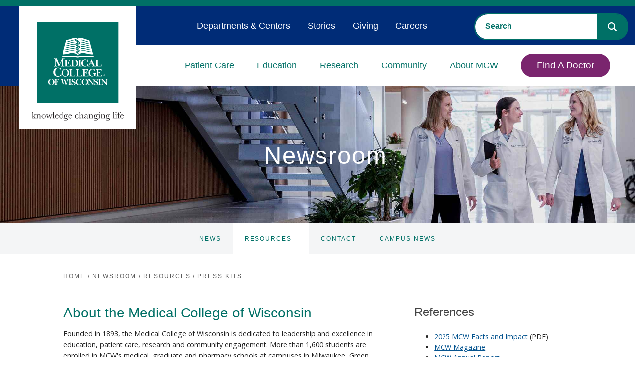

--- FILE ---
content_type: text/html; charset=utf-8
request_url: https://www.mcw.edu/newsroom/resources/press-kits
body_size: 42872
content:

<!DOCTYPE html>
<html class="no-js" lang="en">


<head>
    

<!--BEGIN NOINDEX-->
<title>Press Kits | Newsroom | Medical College of Wisconsin</title>
<!--END NOINDEX-->
    <meta name="description" content="Get up-to-date facts and figures about the Medical College of Wisconsin and read the most recent issues of the institution’s quarterly magazine and annual report." />




<meta name="viewport" content="width=device-width, initial-scale=1.0, minimum-scale=1.0">
<meta http-equiv="Content-Type" content="text/html;charset=UTF-8">
<meta http-equiv="X-UA-TextLayoutMetrics" content="gdi" />
<link rel="canonical" href="https://www.mcw.edu/newsroom/resources/press-kits" />
<link rel="shortcut icon" href="/content/images/main/favicon.ico">
<link rel="icon" href="/content/images/main/favicon.ico">
    <link rel="preconnect" href="https://fonts.googleapis.com">
<link rel="preconnect" href="https://fonts.gstatic.com" crossorigin>
<link href="https://fonts.googleapis.com/css2?family=Merriweather:wght@300;700&family=Open+Sans:wght@300;400&display=swap" rel="stylesheet">
<style>@charset "UTF-8";html{line-height:1.15;-ms-text-size-adjust:100%;-webkit-text-size-adjust:100%}body{margin:0}article,aside,footer,header,nav,section{display:block}h1{font-size:2em;margin:.67em 0}figcaption,figure,main{display:block}figure{margin:1em 40px}hr{box-sizing:content-box;height:0;overflow:visible}pre{font-family:monospace,monospace;font-size:1em}a{background-color:transparent;-webkit-text-decoration-skip:objects}abbr[title]{border-bottom:none;text-decoration:none;text-decoration:none}b,strong{font-weight:inherit}b,strong{font-weight:bolder}code,kbd,samp{font-family:monospace,monospace;font-size:1em}dfn{font-style:italic}mark{background-color:#ff0;color:#000}small{font-size:80%}sub,sup{font-size:75%;line-height:0;position:relative;vertical-align:baseline}sub{bottom:-.25em}sup{top:-.5em}audio,video{display:inline-block}audio:not([controls]){display:none;height:0}img{border-style:none}svg:not(:root){overflow:hidden}button,input,optgroup,select,textarea{font-family:sans-serif;font-size:100%;line-height:1.15;margin:0}button,input{overflow:visible}button,select{text-transform:none}[type=reset],[type=submit],button,html [type=button]{-webkit-appearance:button}[type=button]::-moz-focus-inner,[type=reset]::-moz-focus-inner,[type=submit]::-moz-focus-inner,button::-moz-focus-inner{border-style:none;padding:0}[type=button]:-moz-focusring,[type=reset]:-moz-focusring,[type=submit]:-moz-focusring,button:-moz-focusring{outline:1px dotted ButtonText}fieldset{padding:.35em .75em .625em}legend{box-sizing:border-box;color:inherit;display:table;max-width:100%;padding:0;white-space:normal}progress{display:inline-block;vertical-align:baseline}textarea{overflow:auto}[type=checkbox],[type=radio]{box-sizing:border-box;padding:0}[type=number]::-webkit-inner-spin-button,[type=number]::-webkit-outer-spin-button{height:auto}[type=search]{-webkit-appearance:textfield;outline-offset:-2px}[type=search]::-webkit-search-cancel-button,[type=search]::-webkit-search-decoration{-webkit-appearance:none}::-webkit-file-upload-button{-webkit-appearance:button;font:inherit}details,menu{display:block}summary{display:list-item}canvas{display:inline-block}template{display:none}[hidden]{display:none}*{-moz-box-sizing:border-box;-webkit-box-sizing:border-box;box-sizing:border-box}body{background:#fff;color:#222;font:100%/1.5 "Open Sans",sans-serif;-webkit-text-size-adjust:100%;min-height:100vh}@media all and (min-height:24rem){body{padding-top:44px}}@media all and (min-width:66rem){body{padding-top:0}}fieldset{border:0;padding:0;margin:0}label{display:block;padding-bottom:.2rem;font-weight:400;font-family:"Uni Neue W05 Bold",sans-serif;font-size:.875rem}button,input,select,textarea{font-family:inherit;font-size:100%;margin:0}button:focus,input:focus,select:focus,textarea:focus{outline:0}button.valid,input.valid,select.valid,textarea.valid{color:#222}input,textarea{width:100%;border:1px solid #a5a5a5;border-radius:0;background-color:#f4f5f6;padding:1rem}input.valid,textarea.valid{color:#222}input.input-validation-error,textarea.input-validation-error{border-color:#b12a0b}textarea{vertical-align:top}select{width:100%;border:1px solid #a5a5a5;border-radius:0;background-color:#f4f5f6;padding:.85rem}select.valid{color:#222}input[type=search]{background-color:#f4f5f6;border:none}input[type=search]::-webkit-input-placeholder{color:#2d588b;font-family:"Uni Neue W05 Bold",sans-serif;text-transform:uppercase}input[type=search]::-moz-placeholder{color:#2d588b;font-family:"Uni Neue W05 Bold",sans-serif;text-transform:uppercase}input[type=search]:-ms-input-placeholder{color:#2d588b;font-family:"Uni Neue W05 Bold",sans-serif;text-transform:uppercase}input[type=search]:-moz-placeholder{color:#2d588b;font-family:"Uni Neue W05 Bold",sans-serif;text-transform:uppercase}.field-validation-error{display:block;position:absolute;padding:5px 1em;font-size:.75em;font-weight:700;text-transform:uppercase;width:100%;background-color:#b12a0b;color:#fff}input[data-val-required]{position:relative}input[data-val-required].valid{color:#222}textarea[data-val-required]{position:relative}textarea[data-val-required].valid{color:#222}input[type=number],input[type=search],input[type=text],input[type=url],textarea{-webkit-appearance:none}input[type=number].valid,input[type=search].valid,input[type=text].valid,input[type=url].valid,textarea.valid{color:#222}button,input[type=submit]{cursor:pointer;display:inline-block;border:none;padding:1em;color:#fff;background-color:#007066;border-radius:4px;font-family:"Uni Neue W05 Heavy",sans-serif;letter-spacing:1px;text-transform:uppercase;position:relative;padding-right:2em;font-size:.75rem;margin:0 auto;max-width:300px}button:after,input[type=submit]:after{background:url(/Areas/Main/Content/images/caret-white.svg) no-repeat;position:relative;top:-2px}button:disabled,input[type=submit]:disabled{color:#898989}button:disabled:hover,input[type=submit]:disabled:hover{cursor:progress}input[type=checkbox],input[type=radio]{width:auto;margin-right:.3em;border-left:1px solid #a5a5a5}input[type=search]::-webkit-search-cancel-button,input[type=search]::-webkit-search-decoration{-webkit-appearance:none}::-ms-clear{display:none}::-webkit-search-cancel-button,::-webkit-search-decoration,::-webkit-search-results-button,::-webkit-search-results-decoration{display:none}.cf:after,.cf:before{content:" ";display:table}.cf:after{clear:both}.is-hidden{display:none!important;visibility:hidden!important}.is-vishidden{position:absolute!important;overflow:hidden;width:1px;height:1px;padding:0;border:0;clip:rect(1px,1px,1px,1px)}.align-right{text-align:right}.align-center{text-align:center}.align-left{text-align:left}.wrap-right{float:left;margin-right:1em}.wrap-left{float:right;margin-left:1em}@media all and (max-width:55rem){.hide-small{display:none}}@media all and (min-width:46.8rem) and (max-width:55rem){.hide-med{display:none}}@media all and (min-width:55rem){.hide-large{display:none}}.valid{color:#03804d}.error{color:#b12a0b}.warning{color:#a59b15}.information{color:#0192d0}.font-secondary{font-family:"Uni Neue W05 Bold",sans-serif}.scEmptyPlaceholder{width:100%;min-height:50px;border:1px dotted #d9d9d9}h1{font-size:25px}@media(min-width:380px) and (max-width:1600px){h1{font-size:calc(25px + (58 - 25)*((100vw - 380px)/(1600 - 380)))}}@media(min-width:1600px){h1{font-size:58px}}.hero__title *{font-size:25px}@media(min-width:380px) and (max-width:1600px){.hero__title *{font-size:calc(25px + (58 - 25)*((100vw - 380px)/(1600 - 380)))}}@media(min-width:1600px){.hero__title *{font-size:58px}}.hero__title{font-size:25px}@media(min-width:380px) and (max-width:1600px){.hero__title{font-size:calc(25px + (58 - 25)*((100vw - 380px)/(1600 - 380)))}}@media(min-width:1600px){.hero__title{font-size:58px}}.hero__headline *{font-size:25px}@media(min-width:380px) and (max-width:1600px){.hero__headline *{font-size:calc(25px + (58 - 25)*((100vw - 380px)/(1600 - 380)))}}@media(min-width:1600px){.hero__headline *{font-size:58px}}.hero__headline{font-size:25px}@media(min-width:380px) and (max-width:1600px){.hero__headline{font-size:calc(25px + (58 - 25)*((100vw - 380px)/(1600 - 380)))}}@media(min-width:1600px){.hero__headline{font-size:58px}}.hero__exp-headline{font-size:25px}@media(min-width:380px) and (max-width:1600px){.hero__exp-headline{font-size:calc(25px + (38 - 25)*((100vw - 380px)/(1600 - 380)))}}@media(min-width:1600px){.hero__exp-headline{font-size:38px}}.hero__exp-headline *{font-size:25px}@media(min-width:380px) and (max-width:1600px){.hero__exp-headline *{font-size:calc(25px + (38 - 25)*((100vw - 380px)/(1600 - 380)))}}@media(min-width:1600px){.hero__exp-headline *{font-size:38px}}h2{font-size:20px}@media(min-width:380px) and (max-width:1600px){h2{font-size:calc(20px + (28 - 20)*((100vw - 380px)/(1600 - 380)))}}@media(min-width:1600px){h2{font-size:28px}}.hero__exp-logo-subheadline-h3{font-size:20px}@media(min-width:380px) and (max-width:1600px){.hero__exp-logo-subheadline-h3{font-size:calc(20px + (26 - 20)*((100vw - 380px)/(1600 - 380)))}}@media(min-width:1600px){.hero__exp-logo-subheadline-h3{font-size:26px}}h3{font-size:20px}@media(min-width:380px) and (max-width:1600px){h3{font-size:calc(20px + (26 - 20)*((100vw - 380px)/(1600 - 380)))}}@media(min-width:1600px){h3{font-size:26px}}h4{font-size:18px}@media(min-width:380px) and (max-width:1600px){h4{font-size:calc(18px + (22 - 18)*((100vw - 380px)/(1600 - 380)))}}@media(min-width:1600px){h4{font-size:22px}}.small-text{font-size:11px}@media(min-width:380px) and (max-width:1600px){.small-text{font-size:calc(11px + (12 - 11)*((100vw - 380px)/(1600 - 380)))}}@media(min-width:1600px){.small-text{font-size:12px}}h1,h2,h3,h4{margin-top:0;font-weight:400}h1{color:#007066;font-family:"Uni Neue W05 Bold",sans-serif;line-height:1.2;font-weight:400;margin-bottom:0}h2{color:#444;font-family:"Uni Neue W05 Bold",sans-serif;line-height:1.2;margin-bottom:1rem;font-weight:400}h3{color:#444;font-family:"Uni Neue W05 Bold",sans-serif;line-height:1.2;font-weight:400}h4{color:#444;font-family:"Uni Neue W05 Bold",sans-serif;font-weight:400;margin-bottom:.5rem}.subheading{font-family:"Uni Neue W05 Bold",sans-serif;font-weight:400}a{color:#065590;text-decoration:underline;outline:0;transition:color .2s ease}a:focus,a:hover{color:#0872c1}a:focus{outline:#065590 dotted 1px}a,button,input,li,select,textarea,ul{-webkit-tap-highlight-color:transparent}@media all and (min-width:66rem){ol,ul{font-size:15px;font-size:calc(14px + (16 - 14)*(100vw - 1056px)/(1900))}}dl{overflow:hidden;margin:0 0 1em}dt{font-weight:700}dd{margin-left:0}img,object,video{max-width:100%;height:auto}iframe{margin-bottom:1em}figure{margin:0 0 1em 0}figcaption{font-size:.8rem;font-weight:700;color:#595959}table{border-collapse:collapse;border-spacing:0;border:1px solid #898989;width:100%}th{text-align:left;border:1px solid #898989;padding:.2em}td{border:1px solid #898989;padding:.2em}@font-face{font-family:"Uni Neue W05 Bold Italic";src:url(/Areas/Main/Content/fonts/5504003/e95ff334-6340-46f8-b5c0-c1c74e89ad28.eot?#iefix);src:url(/Areas/Main/Content/fonts/5504003/e95ff334-6340-46f8-b5c0-c1c74e89ad28.eot?#iefix) format("eot"),url(/Areas/Main/Content/fonts/5504003/0bcf1bb2-3b03-4b90-add4-a50a3d51b38c.woff2) format("woff2"),url(/Areas/Main/Content/fonts/5504003/58726964-ad81-4cda-b454-dcc6fcb46674.woff) format("woff"),url(/Areas/Main/Content/fonts/5504003/bb8ee0d5-11a6-40f3-a3e1-bb0d41024d44.ttf) format("truetype")}@font-face{font-family:"Uni Neue W05 Heavy Italic";src:url(/Areas/Main/Content/fonts/5504005/24f236dd-13ad-4d36-9321-abf1f29a5d6d.eot?#iefix);src:url(/Areas/Main/Content/fonts/5504005/24f236dd-13ad-4d36-9321-abf1f29a5d6d.eot?#iefix) format("eot"),url(/Areas/Main/Content/fonts/5504005/2a80e51d-a247-4dfd-91b0-49c8f930fc8f.woff2) format("woff2"),url(/Areas/Main/Content/fonts/5504005/2eea3474-1203-4704-b1f8-e872b94d0b44.woff) format("woff"),url(/Areas/Main/Content/fonts/5504005/88f077b7-d0f4-4c88-b4c2-efb2f2e0978d.ttf) format("truetype")}@font-face{font-family:"Uni Neue W05 Regular";src:url(/Areas/Main/Content/fonts/5504057/5f927bfe-3ca6-4792-ad6e-90f8d87567ae.eot?#iefix);src:url(/Areas/Main/Content/fonts/5504057/5f927bfe-3ca6-4792-ad6e-90f8d87567ae.eot?#iefix) format("eot"),url(/Areas/Main/Content/fonts/5504057/337b0d5d-e363-4a1e-aeff-1ec762964925.woff2) format("woff2"),url(/Areas/Main/Content/fonts/5504057/35babcda-fcd7-41c0-b63c-c3895e8043d5.woff) format("woff"),url(/Areas/Main/Content/fonts/5504057/b5a92ba1-f8ab-4fa8-8845-32fbc4e0d904.ttf) format("truetype")}@font-face{font-family:"Uni Neue W05 Regular Italic";src:url(/Areas/Main/Content/fonts/5504061/7794c55f-d153-44f5-94d3-dd8a0fa38eb5.eot?#iefix);src:url(/Areas/Main/Content/fonts/5504061/7794c55f-d153-44f5-94d3-dd8a0fa38eb5.eot?#iefix) format("eot"),url(/Areas/Main/Content/fonts/5504061/63896681-e200-457b-92b2-aadcc3c7fc7f.woff2) format("woff2"),url(/Areas/Main/Content/fonts/5504061/b7fe3da6-8ca0-4453-9021-ff74dd6b5817.woff) format("woff"),url(/Areas/Main/Content/fonts/5504061/4321afe5-7a32-48db-8d3a-eb69733eba78.ttf) format("truetype")}@font-face{font-family:"Uni Neue W05 Bold";src:url(/Areas/Main/Content/fonts/5504065/f637640f-fe9e-4558-8094-a3c37b7b7f8c.eot?#iefix);src:url(/Areas/Main/Content/fonts/5504065/f637640f-fe9e-4558-8094-a3c37b7b7f8c.eot?#iefix) format("eot"),url(/Areas/Main/Content/fonts/5504065/17f09966-c359-448a-b4c0-47d3f0823872.woff2) format("woff2"),url(/Areas/Main/Content/fonts/5504065/7efd3b1a-a539-4b22-aa0a-86d850feb610.woff) format("woff"),url(/Areas/Main/Content/fonts/5504065/f46b6b73-0972-4258-a8d9-9084839cf3ad.ttf) format("truetype")}@font-face{font-family:"Uni Neue W05 Heavy";src:url(/Areas/Main/Content/fonts/5504069/c0feba7b-fbef-433d-868e-ff6fa7d3a113.eot?#iefix);src:url(/Areas/Main/Content/fonts/5504069/c0feba7b-fbef-433d-868e-ff6fa7d3a113.eot?#iefix) format("eot"),url(/Areas/Main/Content/fonts/5504069/629a238f-2f51-42b7-8661-6218bd4d1540.woff2) format("woff2"),url(/Areas/Main/Content/fonts/5504069/5b9c452f-ce76-474a-ad55-cc071cf32a6c.woff) format("woff"),url(/Areas/Main/Content/fonts/5504069/7f2353cf-f53d-4696-aca0-b92ef9b8e117.ttf) format("truetype")}@font-face{font-family:icons;src:url(/Areas/Main/Content/fonts/icons.eot);src:url(/Areas/Main/Content/fonts/icons.eot?#iefix) format("embedded-opentype"),url(/Areas/Main/Content/fonts/icons.woff) format("woff"),url(/Areas/Main/Content/fonts/icons.ttf) format("truetype"),url(/Areas/Main/Content/fonts/icons.svg#icons) format("svg");font-weight:400;font-style:normal}@font-face{font-family:FontAwesome;font-style:normal;font-weight:400;src:url(/Areas/Main/Content/fonts/fontawesome-webfont.eot) format("embedded-opentype"),url(/Areas/Main/Content/fonts/fontawesome-webfont.woff2) format("woff2"),url(/Areas/Main/Content/fonts/fontawesome-webfont.woff) format("woff"),url(/Areas/Main/Content/fonts/fontawesome-webfont.ttf) format("truetype"),url(/Areas/Main/Content/fonts/fontawesome-webfont.svg) format("svg")}.fa{display:inline-block;font-family:FontAwesome;font-style:normal;font-weight:400;line-height:1;font-size-adjust:none;font-stretch:normal;font-feature-settings:normal;font-language-override:normal;font-kerning:auto;font-variant:normal;font-size:inherit;text-rendering:auto;transform:translate(0,0)}.fa-times-circle-o:after{content:""}.fa-long-arrow-up:after{content:""}.fa-question-circle:after{content:""}p{margin-bottom:1em;margin-top:1em;font-size:1rem;line-height:1.6}@media all and (min-width:66rem){p{font-size:15px;font-size:calc(14px + (16 - 14)*(100vw - 1056px)/(1900))}}html{font-size:16px}body{font-size:16px}blockquote{font-style:italic;border-left:1px solid #898989;color:#898989;padding-left:1em;margin-bottom:1em}hr{border:0;height:1px;background:#d9d9d9;margin:1.5em 0}hr.-no-space-top{margin-top:0}hr.-low-space{margin-top:1em;margin-bottom:1em}hr.-blue{background:#2d588b}hr.-hr-sidebar{margin-top:0;margin-bottom:1em;width:100%}hr.-green{background-color:#4e9889}.page-header hr.-no-space-top{margin-top:1em}@media all and (min-width:55rem){.page-header hr.-no-space-top{margin-top:0}}hr.-contained{max-width:87rem;margin-left:auto;margin-right:auto;width:calc(100% - 2em)}@media all and (min-width:55rem){hr.-contained{width:calc(87rem - 2em)}}abbr{cursor:help}.global-header{background-color:#fff;top:0;width:100%;z-index:5}@media all and (min-height:24rem){.global-header{position:fixed}}@media all and (min-width:66rem){.global-header{background-color:transparent;position:relative}}.menu-open .global-header{height:calc(100% - 44px)}@media all and (min-width:24rem){.menu-open .global-header{height:100%}}@media all and (min-width:66rem){.menu-open .global-header{height:auto}}.global-header__controls{height:44px;margin:0;position:relative;z-index:5}@media all and (min-width:66rem){.global-header__controls{height:auto}}.global-header__controls-wrapper{max-width:87rem;margin:0 auto;position:relative}@media all and (min-width:66rem){.global-header__controls-wrapper{max-width:calc(100% - 20px)}}.global-header__branding{position:absolute;left:0;top:0;z-index:1000}.global-header__menu-group{height:0;overflow:hidden;position:relative}@media all and (min-width:66rem){.global-header__menu-group{height:auto;overflow:visible}}.global-header__menu-group.visible{height:calc(100% - 44px);overflow-y:auto}.global-header__logolink{display:inline-block;width:80px}@media all and (min-width:66rem){.global-header__logolink{position:relative;left:20px;width:160px;margin:0 auto}}@media all and (min-width:87rem){.global-header__logolink{width:185px}}@media all and (min-width:66rem){.global-header__heading-group1-internal .global-header__logolink{width:95px}}.global-header__tagline{display:block;position:absolute;top:10px;left:90px;width:120px}@media all and (min-width:66rem){.global-header__tagline{position:relative;top:0;left:0;margin:0 auto;width:208px}}@media all and (min-width:87rem){.global-header__tagline{width:225px}}.global-header__tagline-img{display:block}@media all and (min-width:66rem){.global-header__tagline-img{display:none}}@media all and (min-width:66rem){.-light .global-header__tagline-img{display:block}}.global-header__tagline-img--rev{display:none}@media all and (min-width:66rem){.global-header__tagline-img--rev{display:block}}@media all and (min-width:66rem){.-light .global-header__tagline-img--rev{display:none}}.global-header__logo-group{display:block}.global-header__logo-img{display:block}.global-header__title{border-left:1px solid #595959;margin:0 0 0 1em;padding:0 0 0 1em}@media all and (min-width:66rem){.global-header__title{margin:1em 2em;padding:1em 2em}}.global-header__text{margin:0;font-size:14px}@media all and (min-width:66rem){.global-header__text{font-size:2rem}}.global-header__text a{color:#007066;text-decoration:none}.global-header__text a:hover{text-decoration:none}.menu-btn{padding:0;position:relative;height:44px;width:44px;background:0 0;border:none;color:#007066;text-decoration:none;text-transform:uppercase;font-size:11px;z-index:5}@media all and (min-width:66rem){.menu-btn{height:100px;width:100px;display:none}}.global-header .menu-btn{position:absolute;right:0;top:0}.show-menu .global-header .menu-btn{position:fixed}@media all and (min-width:48rem){.-dark .menu-btn{color:#fff}}.menu-btn.clicked{color:#fff}.menu-btn.-fixed{position:fixed;right:0;top:0;z-index:10}.menu-btn:focus{outline:0}.menu-btn__icon{border-radius:6px;display:inline-block;position:absolute;left:0;right:0;top:50%;margin:0 auto;width:26px;height:3px;background-color:#007066;transition:all .4s}.menu-btn__icon:after,.menu-btn__icon:before{content:'';height:100%;position:absolute;background-color:inherit;border-radius:inherit;left:0;transition:all .4s}.menu-btn__icon:before{top:-6px;width:80%;left:10%}.menu-btn__icon:after{width:80%;top:6px;left:10%}.active .menu-btn__icon{background-color:rgba(255,255,255,0)}.active .menu-btn__icon:after{background-color:#898989;top:0;width:100%;transform:rotate(-45deg)}.active .menu-btn__icon:before{background-color:#898989;top:0;width:100%;transform:rotate(45deg)}.global-header__faux-header{position:relative}@media all and (min-width:66rem){.global-header__faux-header{height:101px;background-color:#fff}}@media all and (min-width:87rem){.global-header__faux-header{height:110px}}@media all and (min-width:66rem){.global-header__faux-header:after{content:"";display:block;position:absolute;top:0;left:0;width:100%;height:40px;background-color:#f4f5f6}}.mcw-header{background-color:#fff;border-top:13px solid #007066;top:0;width:100%;z-index:5}@media all and (min-height:24rem){.mcw-header{position:fixed}}@media all and (min-width:66rem){.mcw-header{background-color:transparent;position:relative}}.menu-open .mcw-header{height:calc(100% - 44px)}@media all and (min-width:24rem){.menu-open .mcw-header{height:100%}}@media all and (min-width:66rem){.menu-open .mcw-header{height:auto}}@media all and (min-width:66rem){body.-fixed-hero{padding-top:164px}}.mcw-header__controls{margin:0;position:relative;z-index:5;height:62px}@media all and (min-width:66rem){.mcw-header__controls{height:0}}.mcw-header__controls-wrapper{max-width:87rem;margin:0 auto;position:relative}@media all and (min-width:66rem){.mcw-header__controls-wrapper{max-width:calc(100% - 20px)}}.mcw-header__branding{position:absolute;left:0;top:0;z-index:1000}.mcw-header__menu-group{height:0;overflow:hidden;position:relative}@media all and (min-width:66rem){.mcw-header__menu-group{height:auto;overflow:visible}}.mcw-header__menu-group.visible{height:calc(100% - 62px);overflow-y:auto}.mcw-header__logolink{display:inline-block;width:101px}@media all and (min-width:66rem){.mcw-header__logolink{position:relative;left:28px;width:236px;margin:0 auto}}.mcw-header__logolink img,.mcw-header__logolink svg{max-width:100%;height:auto}@media all and (min-width:66rem){.mcw-header__logolink:before{content:"";display:block;width:38px;height:161px;position:absolute;left:-38px;top:0;background-color:#002c77}}.mcw-header__logo-group{display:block}.mcw-header__logo-img{display:block}.mcw-header__title{border-left:1px solid #595959;margin:0 0 0 1em;padding:0 0 0 1em}@media all and (min-width:66rem){.mcw-header__title{margin:1em 2em;padding:1em 2em}}.mcw-header__text{margin:0;font-size:14px}@media all and (min-width:66rem){.mcw-header__text{font-size:2rem}}.mcw-header__text a{color:#007066;text-decoration:none}.mcw-header__text a:hover{text-decoration:none}.mcw-header__search{padding:60px 20px 20px}@media all and (min-width:66rem){.mcw-header__search{top:27px;padding:0;position:absolute;right:14px;top:14px;width:310px;z-index:15}}.mcw-header__search-trigger{padding:1em 2em 1em 1em;border:none;background-color:transparent;line-height:1;position:absolute;top:6px;width:44px;height:44px;right:54px;z-index:5}body.menu-open .mcw-header__search-trigger{display:none}.mcw-header__search-trigger:after{content:"";font-family:FontAwesome;font-size:20px;color:#007066;position:absolute;left:50%;top:56%;-webkit-transform:translate(-50%,-50%);-moz-transform:translate(-50%,-50%);-ms-transform:translate(-50%,-50%);transform:translate(-50%,-50%)}@media all and (min-width:66rem){.mcw-header__search-trigger:after{font-size:20px;left:auto;right:0;-webkit-transform:translate(0,-50%);-moz-transform:translate(0,-50%);-ms-transform:translate(0,-50%);transform:translate(0,-50%)}}@media all and (min-width:66rem){.mcw-header__search-trigger{display:none}}.mcw-header__search .mcw-header__search-container .CoveoSearchInterface{background-color:transparent}.mcw-header__search .mcw-header__search-container .CoveoSearchbox{border-radius:25px;border:2px solid #007066;margin-right:0}.mcw-header__search .mcw-header__search-container .CoveoSearchbox .CoveoSearchButton{border-radius:0 22px 22px 0;background-color:#007066;border:none}.mcw-header__search .mcw-header__search-container .CoveoSearchbox .CoveoSearchButton svg path{fill:#fff}.mcw-header__search .mcw-header__search-container .CoveoSearchbox .CoveoSearchButton:focus{outline:1px dotted #fff}.mcw-header__search .mcw-header__search-container .CoveoSearchbox .magic-box{border:none;border-radius:25px 0 0 25px;background-color:#fff}.mcw-header__search .mcw-header__search-container .CoveoSearchbox .magic-box .magic-box-input{background-color:transparent}.mcw-header__search .mcw-header__search-container .CoveoSearchbox .magic-box .magic-box-input>input{color:#007066;padding-left:20px}.mcw-header__search .mcw-header__search-container .CoveoSearchbox .magic-box .magic-box-input>input::placeholder{font-weight:700;color:#007066}.menu-btn{padding:0;position:relative;height:44px;width:44px;background:0 0;border:none;color:#007066;text-decoration:none;text-transform:uppercase;font-size:11px;z-index:5}@media all and (min-width:66rem){.menu-btn{height:100px;width:100px;display:none}}.mcw-header .menu-btn{position:absolute;right:0;top:0}.show-menu .mcw-header .menu-btn{position:fixed}@media all and (min-width:48rem){.-dark .menu-btn{color:#fff}}.menu-btn.clicked{color:#fff}.menu-btn.-fixed{position:fixed;right:0;top:0;z-index:10}.menu-btn:focus{outline:0}.menu-btn__icon{border-radius:6px;display:inline-block;position:absolute;left:0;right:0;top:50%;margin:0 auto;width:26px;height:3px;background-color:#007066;transition:all .4s}.menu-btn__icon:after,.menu-btn__icon:before{content:'';height:100%;position:absolute;background-color:inherit;border-radius:inherit;left:0;transition:all .4s}.menu-btn__icon:before{top:-6px;width:80%;left:10%}.menu-btn__icon:after{width:80%;top:6px;left:10%}.active .menu-btn__icon{background-color:rgba(255,255,255,0)}.active .menu-btn__icon:after{background-color:#898989;top:0;width:100%;transform:rotate(-45deg)}.active .menu-btn__icon:before{background-color:#898989;top:0;width:100%;transform:rotate(45deg)}.mcw-header__faux-header{position:relative}@media all and (min-width:66rem){.mcw-header__faux-header{height:101px;background-color:#fff}}@media all and (min-width:87rem){.mcw-header__faux-header{height:110px}}@media all and (min-width:66rem){.mcw-header__faux-header:after{content:"";display:block;position:absolute;top:0;left:0;width:100%;height:40px;background-color:#f4f5f6}}.mcw-header-menu{background-color:#fff;position:relative}.mcw-header-menu.visible{height:auto;padding-bottom:1em}@media all and (min-width:66rem){.mcw-header-menu__wrapper{display:flex;justify-content:flex-end}}.mcw-header-menu__list{margin:0;padding:0 2em;list-style-type:none}@media all and (min-width:66rem){.mcw-header-menu__list{padding:78px 2em 0 3em;position:relative;text-align:right}}.mcw-header-menu__list-item{position:relative}@media all and (min-width:66rem){.mcw-header-menu__list-item{border-top:none;border-bottom:none;display:inline-block;position:static;padding:1em 1em 0}}@media all and (min-width:73rem){.mcw-header-menu__list-item{padding:1em 1.5em 0}}.mcw-header-menu__list-item.-btn{border-bottom:none}@media all and (min-width:66rem){.mcw-header-menu__list-item.-btn{flex-grow:1.5;text-align:right}}.mcw-header-menu__list-item.js-mcw-header-menu__list-item{cursor:pointer}.mcw-header-menu__link{border-bottom:1px solid #d9d9d9;padding:.5em 0;cursor:pointer;color:#007066;font-size:16px;font-family:"Uni Neue W05 Bold",sans-serif;letter-spacing:0;padding:12px 0;display:block;position:relative;transition:width .4s,color .4s;text-decoration:none;white-space:nowrap}@media all and (min-width:66rem){.mcw-header-menu__link{border-bottom:none;font-size:18px;position:relative;text-transform:uppercase;text-transform:none;padding:28px 0}}.mcw-header-menu__link:focus,.mcw-header-menu__link:visited{color:#007066}.mcw-header-menu__link:hover{color:#007066}.mcw-header-menu__link:focus{outline:#007066 dotted 1px}@media all and (min-width:66rem){.mcw-header-menu__link:after{content:"";position:absolute;width:0%;height:9px;bottom:0;left:50%;-webkit-transform:translateX(-50%);-moz-transform:translateX(-50%);-ms-transform:translateX(-50%);transform:translateX(-50%);-webkit-transition:width .25s ease-out;-moz-transition:width .25s ease-out;-ms-transition:width .25s ease-out;-o-transition:width .25s ease-out;transition:width .25s ease-out;background-color:#7a256e}}.active .mcw-header-menu__link,.mcw-header-menu__link:hover{text-decoration:none;outline:0}@media all and (min-width:66rem){.active .mcw-header-menu__link:after,.mcw-header-menu__link:hover:after{width:100%}}@media all and (min-width:66rem){.active .mcw-header-menu__link,.mcw-header-menu__link:hover{color:#007066}}.mcw-header-menu__link.-btn{display:inline-block;padding:8px 30px;color:#fff;background-color:#7a256e;border:2px solid #7a256e;margin-top:42px;margin-bottom:.5em;text-align:center;border-radius:25px}.mcw-header-menu__link.-btn:after{display:none}.mcw-header-menu__link.-btn:hover{color:#fff;background-color:#007066;border:2px solid #007066}.mcw-header-menu__link.-btn:focus{outline:#007066 dotted 1px}@media all and (min-width:66rem){.mcw-header-menu__link.-btn{display:block;font-size:19px;margin-top:0;margin-bottom:0}}.global-menu__mobile-subnav-trigger,.mcw-header-menu__mobile-trigger{display:block;position:absolute;right:2px;top:0;width:44px;height:44px;z-index:1}.global-menu__mobile-subnav-trigger:after,.mcw-header-menu__mobile-trigger:after{line-height:1;position:absolute;top:50%;left:50%;content:'';transition:transform .5s;transform:translate(-50%,-50%) rotate(90deg);display:block;width:0;height:0;border-top:5px solid transparent;border-bottom:5px solid transparent;border-left:7px solid #7a256e;z-index:2}.global-menu__mobile-subnav-trigger.active:after,.mcw-header-menu__mobile-trigger.active:after{transform:translate(-50%,-50%) rotate(-90deg)}@media all and (min-width:66rem){.global-menu__mobile-subnav-trigger,.mcw-header-menu__mobile-trigger{display:none}}.global-menu__dropdown-subnav{position:relative}@media all and (max-width:66rem){.global-menu__dropdown-subnav-link+.global-menu__dropdown-subnav-group{overflow:hidden;height:0}}.global-menu__dropdown-subnav-group.visible{height:auto}.mcw-header-menu__dropdown{overflow:hidden;height:0;visibility:hidden}@media all and (min-width:66rem){.mcw-header-menu__dropdown{background:#fff;border-top:none;position:absolute;left:0;z-index:1;width:calc(100% - 160px);opacity:.95;border-radius:0 0 30px 30px;transition:box-shadow .35s;box-shadow:0 0 0 0 transparent}}.mcw-header-menu__dropdown.visible{height:auto;visibility:visible}@media all and (min-width:66rem){.mcw-header-menu__dropdown.visible{border-top:none}}@media all and (min-width:66rem){.mcw-header-menu__dropdown.visible{box-shadow:0 4px 4px 0 rgba(0,0,0,.25)}}.mcw-header-menu__list-item.active .mcw-header-menu__dropdown{visibility:visible}.mcw-header-menu__subnav{padding:0 .5em;position:relative;list-style-type:none;font-size:1.25rem}@media all and (min-width:66rem){.mcw-header-menu__subnav{display:flex;flex-wrap:wrap;justify-content:space-between;padding:1.5em .5em}}.mcw-header-menu__subnav hr{display:none}@media all and (min-width:66rem){.mcw-header-menu__subnav hr{display:block;width:100%}}.mcw-header-menu__subnav-item{border-bottom:1px solid #d9d9d9}@media all and (min-width:66rem){.mcw-header-menu__subnav-item{border-bottom:none;flex-basis:48%;font-size:.75rem;padding-right:1em;text-align:left;margin-bottom:1em}}.mcw-header-menu__subnav-item:last-child{border-bottom:transparent}@media all and (min-width:66rem){.mcw-header-menu__subnav-item.-border{border-top:1px solid #d9d9d9;padding-top:1em}}.mcw-header-menu__subnav-link{display:block;padding:.5em 0;color:#007066;transition:.5s all;white-space:nowrap;font-family:"Uni Neue W05 Regular",sans-serif;text-decoration:none}@media all and (min-width:66rem){.mcw-header-menu__subnav-link{color:#007066;font-family:"Uni Neue W05 Heavy",sans-serif;text-transform:uppercase}}.mcw-header-menu__subnav-link:hover{color:#444}@media all and (min-width:66rem){.mcw-header-menu__subnav-link:hover{color:#00bdac}}.mcw-header-menu__subnav-link:focus{outline:0}@media all and (min-width:66rem){.mcw-header-menu__subnav-link:focus{color:#007066}}.mcw-header-menu__subnav-icon{display:none;float:left;max-width:30px;height:26px;margin-right:1em;margin-bottom:-.5em}@media all and (min-width:66rem){.mcw-header-menu__subnav-icon{display:inline-block;width:67.5%}}.mcw-header-menu__subnav-desc{display:none}@media all and (min-width:66rem){.mcw-header-menu__subnav-desc{color:#595959;display:block;margin-top:0;font-size:.75rem}}@media all and (min-width:66rem){.mcw-header-menu__dropdown-wrapper{align-items:flex-start;max-width:66rem;margin:0 auto;padding:3em 1em;display:flex;flex-direction:row}}@media all and (min-width:66rem){.mcw-header-menu__dropdown-linkblk{width:67.5%}}.mcw-header-menu__dropdown-imgblk{display:none}@media all and (min-width:66rem){.mcw-header-menu__dropdown-imgblk{display:block;width:32.5%;padding-top:2.5em}}.mcw-header-menu__dropdown-imgblk a{text-decoration:none}.mcw-header-menu__dropdown-imgblk span{display:flex;color:#007066;justify-content:flex-start;align-items:center;font-family:"Uni Neue W05 Heavy",sans-serif;letter-spacing:1px;margin-top:8px;text-transform:uppercase;position:relative;padding-right:2em;font-size:.75rem;text-decoration:none}@media all and (min-width:66rem){.mcw-header-menu__dropdown-imgblk span{font-size:13px;font-size:calc(11px + (16 - 11)*(100vw - 1056px)/(1900))}}.mcw-header-menu__dropdown-imgblk span:focus,.mcw-header-menu__dropdown-imgblk span:hover,.mcw-header-menu__dropdown-imgblk span:visited{color:#007066}.mcw-header-menu__dropdown-imgblk span:hover{text-decoration:underline}.mcw-header-menu__dropdown-imgblk span:focus{outline:#007066 dotted 1px}.mcw-header-menu__dropdown-imgblk span:after{background:url(/Areas/Main/Content/images/caret-brand.svg) no-repeat;content:"";display:inline-block;margin-left:1em;position:relative;width:9px;height:14px}.mcw-header-menu__dropdown-imgblk span.-block{margin:1em 0}.mcw-header-util-menu{padding:0 2em 2em;font-family:"Uni Neue W05 Regular",sans-serif}@media all and (min-width:66rem){.mcw-header-util-menu{background:#002c77;padding-bottom:0;position:absolute;top:0;right:0;height:78px;width:100%}}.mcw-header-util-menu__wrapper{max-width:87rem;margin:0 auto}@media all and (min-width:66rem){.mcw-header-util-menu__wrapper{max-width:calc(100% - 20px)}}.mcw-header-util-menu__list{list-style-type:none;position:relative;margin:0;padding:20px 0 60px;z-index:10}@media all and (min-width:66rem){.mcw-header-util-menu__list{display:flex;justify-content:flex-end;padding:0 360px 0 0}}.mcw-header-util-menu__link{color:#007066;display:block;padding:.5em 0;text-decoration:none}@media all and (min-width:66rem){.mcw-header-util-menu__link{font-size:17.5px;padding:10px 1em;color:#fff;font-family:"Uni Neue W05 Bold",sans-serif}}.mcw-header-util-menu__link:focus,.mcw-header-util-menu__link:visited{color:#007066}@media all and (min-width:66rem){.mcw-header-util-menu__link:focus,.mcw-header-util-menu__link:visited{color:#fff}}@media all and (min-width:66rem){.mcw-header-util-menu__link:hover{color:#fff}}.mcw-header__menu-group .global-menu__dropdown-subnav-link{border-bottom:1px solid #d9d9d9;display:block;color:#7a256e;font-size:16px;font-family:"Uni Neue W05 Bold",sans-serif;letter-spacing:0;padding:12px 20px 12px 0;position:relative;text-decoration:none}@media all and (min-width:66rem){.mcw-header__menu-group .global-menu__dropdown-subnav-link{border-bottom:none;color:#007066}}.mcw-header__menu-group .global-menu__dropdown-subnav-link:hover{color:#7a256e}@media all and (min-width:66rem){.mcw-header__menu-group .global-menu__dropdown-subnav-link:after{content:"";display:inline-block;width:0;height:0;border-top:5px solid transparent;border-bottom:5px solid transparent;border-left:7px solid #7a256e;margin-left:12px;position:absolute;bottom:11px}}@media all and (min-width:66rem){.mcw-header__menu-group .global-menu__dropdown-subnav-link{border-bottom:none;padding-bottom:6px}}@media all and (max-width:66rem){.mcw-header__menu-group .global-menu__mobile-subnav-trigger+.global-menu__dropdown-subnav-link{padding-right:50px}}.mcw-header__menu-group .global-menu__dropdown-subnav-link.-no-caret:after{display:none}@media all and (min-width:66rem){.mcw-header__menu-group .global-menu__dropdown-subnav-link.-no-caret:after{display:none}}.mcw-header-util-menu__item.-hasline{border-bottom:1px solid #d9d9d9}@media all and (min-width:66rem){.mcw-header-util-menu__item.-hasline{border-bottom:none}}@media all and (min-width:66rem){.mcw-header-util-menu__item{display:inline-block}}@media all and (min-width:66rem){.mcw-header-util-menu__wrapper{position:relative;bottom:0;display:flex;justify-content:flex-end;align-items:center;height:100%}}@media all and (min-width:66rem){.mcw-main .mcw-header,.the-periscope-project .mcw-header{transition:transform .35s ease-out}}@media all and (min-width:66rem){.mcw-main .mcw-header.-scrolled,.the-periscope-project .mcw-header.-scrolled{background-color:#fff;position:fixed;transform:translateY(0)}}@media all and (min-width:66rem){.mcw-main .mcw-header.-scrolled.-scroll-hide,.the-periscope-project .mcw-header.-scrolled.-scroll-hide{transform:translateY(-285px)}}@media all and (min-width:66rem){.mcw-main .mcw-header.-scrolled.-scroll-hide.-scrollup,.the-periscope-project .mcw-header.-scrolled.-scroll-hide.-scrollup{transform:translateY(0)}}@media all and (max-width:66rem){.mcw-main.menu-open .mcw-header,.the-periscope-project.menu-open .mcw-header{height:100vh}}.mcw-main .mcw-header__intro,.the-periscope-project .mcw-header__intro{display:none}.mcw-main .menu-btn,.the-periscope-project .menu-btn{background-color:transparent;color:#007066;width:62px;height:58px}.mcw-main .menu-btn__icon,.the-periscope-project .menu-btn__icon{background-color:#007066}.mcw-main .menu-btn__icon:after,.mcw-main .menu-btn__icon:before,.the-periscope-project .menu-btn__icon:after,.the-periscope-project .menu-btn__icon:before{left:0;width:100%}.mcw-main .menu-btn__icon:after,.the-periscope-project .menu-btn__icon:after{top:8px}.mcw-main .menu-btn__icon:before,.the-periscope-project .menu-btn__icon:before{top:-8px}.mcw-main .active .menu-btn__icon,.the-periscope-project .active .menu-btn__icon{background-color:rgba(255,255,255,0)}.mcw-main .active .menu-btn__icon:after,.mcw-main .active .menu-btn__icon:before,.the-periscope-project .active .menu-btn__icon:after,.the-periscope-project .active .menu-btn__icon:before{top:0;background-color:#007066}.mcw-main .mcw-header__text a,.the-periscope-project .mcw-header__text a{color:#007066;background-color:transparent}@media all and (min-width:66rem){.mcw-main .mcw-header-menu__list-item,.the-periscope-project .mcw-header-menu__list-item{padding-top:0}}.mcw-main .mcw-header-menu__dropdown-wrapper,.the-periscope-project .mcw-header-menu__dropdown-wrapper{padding:0}@media all and (min-width:66rem){.mcw-main .mcw-header-menu__dropdown-wrapper,.the-periscope-project .mcw-header-menu__dropdown-wrapper{max-width:100%;padding:20px 46px 20px 26px}}.mcw-main .mcw-header-menu__dropdown-content,.the-periscope-project .mcw-header-menu__dropdown-content{color:#000;background:#fff;border-radius:0 0 15px 20px}@media all and (min-width:66rem){.mcw-main .mcw-header-menu__dropdown-content,.the-periscope-project .mcw-header-menu__dropdown-content{display:flex;flex:1}}@media all and (min-width:66rem){.mcw-main .mcw-header-menu__dropdown-columns,.the-periscope-project .mcw-header-menu__dropdown-columns{display:flex;flex:1;justify-content:space-between}}@media all and (min-width:66rem){.mcw-main .mcw-header-menu__dropdown-columns-container,.the-periscope-project .mcw-header-menu__dropdown-columns-container{flex:0 1 33%}}.mcw-main .global-menu__dropdown-linkblk,.the-periscope-project .global-menu__dropdown-linkblk{padding:0 0 0 20px;text-align:left}@media all and (min-width:66rem){.mcw-main .global-menu__dropdown-linkblk,.the-periscope-project .global-menu__dropdown-linkblk{width:100%;margin:0}}.mcw-main .global-menu__dropdown-subnav-list,.the-periscope-project .global-menu__dropdown-subnav-list{list-style-type:none;margin:0;padding:0 0 0 16px}@media all and (min-width:66rem){.mcw-main .global-menu__dropdown-subnav-list,.the-periscope-project .global-menu__dropdown-subnav-list{padding:0 0 16px 0}}.mcw-main .global-menu__dropdown-subnav-list-item,.the-periscope-project .global-menu__dropdown-subnav-list-item{margin:0;padding:0}.mcw-main .global-menu__dropdown-subnav-list-item-link,.the-periscope-project .global-menu__dropdown-subnav-list-item-link{display:inline-block;text-decoration:none;padding:8px 0;position:relative;font-family:"Uni Neue W05 Regular",sans-serif;color:#0e233c}@media all and (min-width:66rem){.mcw-main .global-menu__dropdown-subnav-list-item-link,.the-periscope-project .global-menu__dropdown-subnav-list-item-link{padding:6px 0}}.mcw-main .global-menu__dropdown-subnav-list-item-link:after,.the-periscope-project .global-menu__dropdown-subnav-list-item-link:after{background-color:#0e233c;content:"";display:block;width:100%;height:1px;width:0%;position:absolute;bottom:3px;left:50%;transition:width .35s ease-out,left .35s ease-out}.mcw-main .global-menu__dropdown-subnav-list-item-link:hover:after,.the-periscope-project .global-menu__dropdown-subnav-list-item-link:hover:after{left:0;width:100%}.mcw-main .global-menu__dropdown-subnav-list-item,.the-periscope-project .global-menu__dropdown-subnav-list-item{list-style-type:none;margin:10px 0;line-height:16px}.mcw-main .subnav-cta__CTA,.the-periscope-project .subnav-cta__CTA{position:relative;font-family:"Uni Neue W05 Bold",sans-serif}.mcw-main .subnav-cta__CTA .icon,.the-periscope-project .subnav-cta__CTA .icon{border:none;position:absolute;top:.8em;-webkit-transform:translate(0,-45%);-moz-transform:translate(0,-45%);-ms-transform:translate(0,-45%);transform:translate(0,-45%);left:5.2em;margin-left:7px;cursor:pointer;outline:0}.mcw-main .global-menu__promo,.the-periscope-project .global-menu__promo{display:none;background-color:#e37445}@media all and (min-width:66rem){.mcw-main .global-menu__promo,.the-periscope-project .global-menu__promo{display:block;margin-top:16px}}.mcw-main .global-menu__promo.-blue,.the-periscope-project .global-menu__promo.-blue{background-color:#005a96}.mcw-main .global-menu__promo-anchor,.the-periscope-project .global-menu__promo-anchor{display:flex;text-decoration:none}.mcw-main .global-menu__promo-media,.the-periscope-project .global-menu__promo-media{flex:0 1 40%}.mcw-main .global-menu__promo-image,.the-periscope-project .global-menu__promo-image{display:block;width:100%;height:100%;object-fit:cover}.mcw-main .global-menu__promo-container,.the-periscope-project .global-menu__promo-container{display:flex;flex-direction:column;justify-content:space-between;color:#fff;flex:0 1 60%;font-size:14px;padding:10px 20px 10px 20px;font-family:"Uni Neue W05 Regular",sans-serif}.mcw-main .global-menu__promo-container:hover,.the-periscope-project .global-menu__promo-container:hover{color:#fff}@media all and (max-width:1056px){.mcw-main .global-util-logo,.the-periscope-project .global-util-logo{top:.5em;width:11em;font-size:15px;position:relative;left:8em;line-height:1em}.mcw-main .mcw-header__logo-img,.the-periscope-project .mcw-header__logo-img{display:block;width:7em}}.mcw-main a.drop-down-promo__anchor,.the-periscope-project a.drop-down-promo__anchor{display:flex;height:100%;text-decoration:none;color:#fff}.mcw-main a.drop-down-promo__anchor:hover,.the-periscope-project a.drop-down-promo__anchor:hover{color:#fff}@media all and (min-height:24rem){body.menu-open{overflow:hidden}}@media all and (min-width:66rem){body.menu-open{overflow:auto}}.global-menu{background-color:#fff;position:relative}.global-menu.visible{height:auto;padding-bottom:1em}.global-menu__list{margin:0;padding:2em 2em 0;list-style-type:none}@media all and (min-width:66rem){.global-menu__list{padding:2.5rem 2em 0 3em;text-align:center}}.global-menu__list-item{border-bottom:1px solid #d9d9d9;position:relative}@media all and (min-width:66rem){.global-menu__list-item{border-top:none;border-bottom:none;display:inline-block;position:static;padding:1em 1em 0}}@media all and (min-width:73rem){.global-menu__list-item{padding:1em 1.5em 0}}.global-menu__list-item.-btn{border-top:none}@media all and (min-width:66rem){.global-menu__list-item.-btn{flex-grow:1.5;text-align:right}}.global-menu__list-item.js-global-menu__list-item{cursor:pointer}.global-menu__link{padding:.5em 0;cursor:pointer;color:#444;font-size:1.5rem;font-family:"Uni Neue W05 Regular",sans-serif;display:block;letter-spacing:2px;position:relative;transition:width .4s,color .4s;text-decoration:none;white-space:nowrap;z-index:10}@media all and (min-width:66rem){.global-menu__link{color:#595959;font-family:"Uni Neue W05 Heavy",sans-serif;font-size:12px;font-size:calc(11px + (18 - 11)*(100vw - 1056px)/(1900));margin-bottom:1em;padding:.5em 0;position:relative;text-transform:uppercase}}.global-menu__link:focus,.global-menu__link:visited{color:#444}@media all and (min-width:66rem){.global-menu__link:focus,.global-menu__link:visited{color:#595959}}.global-menu__link:focus{outline:#007066 dotted 1px}@media all and (min-width:66rem){.global-menu__link:after{content:"";position:absolute;height:1px;width:0%;bottom:0;left:50%;-webkit-transform:translateX(-50%);-moz-transform:translateX(-50%);-ms-transform:translateX(-50%);transform:translateX(-50%);-webkit-transition:width .25s ease-out;-moz-transition:width .25s ease-out;-ms-transition:width .25s ease-out;-o-transition:width .25s ease-out;transition:width .25s ease-out;background-color:#007066}}.active .global-menu__link,.global-menu__link:hover{text-decoration:none;outline:0;color:#444}@media all and (min-width:66rem){.active .global-menu__link:after,.global-menu__link:hover:after{width:100%}}@media all and (min-width:66rem){.active .global-menu__link,.global-menu__link:hover{color:#007066}}.global-menu__link.-btn{padding:.5em 1.5em;color:#007066;border:2px solid #d9d9d9;margin-top:1em;text-align:center}.global-menu__link.-btn:after{display:none}.global-menu__link.-btn:hover{color:#fff;background-color:#007066;border:2px solid #007066}.global-menu__link.-btn:focus{outline:#007066 dotted 1px}@media all and (min-width:66rem){.global-menu__link.-btn{margin-top:0}}.global-menu__link.-btn.-green{background-color:#007066;border:2px solid #007066;color:#fff}.global-menu__link.-btn.-green:hover{background-color:#00a394;border:2px solid #00a394}.global-menu__mobile-trigger{display:block;position:absolute;right:2px;top:10px;width:44px;height:44px}.global-menu__mobile-trigger:after{color:#007066;font-size:1.75rem;line-height:1;position:absolute;top:50%;left:50%;transform:translate(-50%,-50%);content:'+';transition:translate .4s,rotate .4s;z-index:2}.global-menu__mobile-trigger.active:after{transform:translate(-50%,-50%) rotate(45deg)}@media all and (min-width:66rem){.global-menu__mobile-trigger{display:none}}.global-menu__dropdown{overflow:hidden;height:0}@media all and (min-width:66rem){.global-menu__dropdown{border-top:none;position:absolute;left:0;z-index:1;width:100%;background:#f6f6f6;background:-moz-linear-gradient(top,#f6f6f6 0,#fff 8%);background:-webkit-linear-gradient(top,#f6f6f6 0,#fff 8%);background:linear-gradient(to bottom,#f6f6f6 0,#fff 8%)}}.global-menu__dropdown.visible{height:auto;border-top:1px solid #d9d9d9}@media all and (min-width:66rem){.global-menu__dropdown.visible{border-top:none}}.global-menu__subnav{padding:0 .5em;position:relative;list-style-type:none;font-size:1.25rem}@media all and (min-width:66rem){.global-menu__subnav{display:flex;flex-wrap:wrap;justify-content:space-between;padding:1.5em .5em}}.global-menu__subnav hr{display:none}@media all and (min-width:66rem){.global-menu__subnav hr{display:block;width:100%}}.global-menu__subnav-item{border-bottom:1px solid #d9d9d9}@media all and (min-width:66rem){.global-menu__subnav-item{border-bottom:none;flex-basis:48%;font-size:.75rem;padding-right:1em;text-align:left;margin-bottom:1em}}.global-menu__subnav-item:last-child{border-bottom:transparent}@media all and (min-width:66rem){.global-menu__subnav-item.-border{border-top:1px solid #d9d9d9;padding-top:1em}}.global-menu__subnav-link{display:block;padding:.5em 0;color:#444;transition:.5s all;white-space:nowrap;font-family:"Uni Neue W05 Regular",sans-serif;text-decoration:none}@media all and (min-width:66rem){.global-menu__subnav-link{color:#007066;font-family:"Uni Neue W05 Heavy",sans-serif;text-transform:uppercase}}.global-menu__subnav-link:hover{color:#444}@media all and (min-width:66rem){.global-menu__subnav-link:hover{color:#00bdac}}.global-menu__subnav-link:focus{outline:0;color:#444}@media all and (min-width:66rem){.global-menu__subnav-link:focus{color:#007066}}.global-menu__subnav-icon{display:none;float:left;max-width:30px;height:26px;margin-right:1em;margin-bottom:-.5em}@media all and (min-width:66rem){.global-menu__subnav-icon{display:inline-block;width:67.5%}}.global-menu__subnav-desc{display:none}@media all and (min-width:66rem){.global-menu__subnav-desc{color:#595959;display:block;margin-top:0;font-size:.75rem}}@media all and (min-width:66rem){.global-menu__dropdown-wrapper{align-items:flex-start;max-width:66rem;margin:0 auto;padding:3em 1em;display:flex;flex-direction:row}}@media all and (min-width:66rem){.global-menu__dropdown-linkblk{width:67.5%}}.global-menu__dropdown-imgblk{display:none}@media all and (min-width:66rem){.global-menu__dropdown-imgblk{display:block;width:32.5%;padding-top:2.5em}}.global-menu__dropdown-imgblk a{text-decoration:none}.global-menu__dropdown-imgblk span{display:flex;color:#007066;justify-content:flex-start;align-items:center;font-family:"Uni Neue W05 Heavy",sans-serif;letter-spacing:1px;margin-top:8px;text-transform:uppercase;position:relative;padding-right:2em;font-size:.75rem;text-decoration:none}@media all and (min-width:66rem){.global-menu__dropdown-imgblk span{font-size:13px;font-size:calc(11px + (16 - 11)*(100vw - 1056px)/(1900))}}.global-menu__dropdown-imgblk span:focus,.global-menu__dropdown-imgblk span:hover,.global-menu__dropdown-imgblk span:visited{color:#007066}.global-menu__dropdown-imgblk span:hover{text-decoration:underline}.global-menu__dropdown-imgblk span:focus{outline:#007066 dotted 1px}.global-menu__dropdown-imgblk span:after{background:url(/Areas/Main/Content/images/caret-brand.svg) no-repeat;content:"";display:inline-block;margin-left:1em;position:relative;width:9px;height:14px}.global-menu__dropdown-imgblk span.-block{margin:1em 0}.global-util-menu{padding:0 2em 2em;font-family:"Uni Neue W05 Regular",sans-serif}@media all and (min-width:66rem){.global-util-menu{padding-bottom:0;position:absolute;top:0;right:0;height:40px;width:100%;background-color:#f4f5f6}}.global-util-menu__wrapper{max-width:87rem;margin:0 auto}@media all and (min-width:66rem){.global-util-menu__wrapper{max-width:calc(100% - 20px)}}.global-util-menu__list{list-style-type:none;margin:0;padding:0}@media all and (min-width:66rem){.global-util-menu__list{display:flex;justify-content:flex-end}}.global-util-menu__item>a,.global-util-menu__link{color:#898989;display:block;padding:.5em 0;text-decoration:none}@media all and (min-width:66rem){.global-util-menu__item>a,.global-util-menu__link{font-size:12px;font-size:calc(12px + (15 - 12)*(100vw - 1056px)/(1900));padding:10px 1em}}.global-util-menu__item>a.-biglink,.global-util-menu__link.-biglink{padding:.5em 0;cursor:pointer;color:#444;font-size:1.35rem;font-family:"Uni Neue W05 Regular",sans-serif;position:relative;transition:.4s all}@media all and (min-width:66rem){.global-util-menu__item>a.-biglink,.global-util-menu__link.-biglink{border:none;color:#898989;padding:1em;font-size:.75rem}}.global-util-menu__item.-hasline{border-bottom:1px solid #d9d9d9}@media all and (min-width:66rem){.global-util-menu__item.-hasline{border-bottom:none}}@media all and (min-width:66rem){.global-util-menu__item{display:inline-block}}.global-search{position:absolute;top:0;width:100%}@media all and (min-width:66rem){.global-search{position:absolute;top:47px;right:0}}.global-search__slideout{height:0;overflow:hidden;position:absolute;top:44px;width:100%;background-color:#fff}@media all and (min-width:66rem){.global-search__slideout{top:48px;right:0;width:auto;z-index:2}}@media all and (min-width:87rem){.global-search__slideout{top:52px}}.global-search__slideout.visible{height:auto}.global-search__slideout.visible .global-search__container .CoveoSearchButton{border-bottom:none}.global-search__slideout.visible .magic-box-suggestions{position:static;border:none;border-top:solid 1px #9e9e9e}.global-search__container{padding:2em 1em 1em}@media all and (min-width:24rem){.global-search__container{display:flex}}@media all and (min-width:66rem){.global-search__container{width:25em}}.global-search__container:after{content:"";display:table;clear:both}.global-search__submit{float:right;padding:.875em;border:none;background-color:#007066;color:#fff;font-family:"Uni Neue W05 Bold",sans-serif;font-size:.875rem;text-transform:uppercase;margin-top:.5em;margin-left:.5em}@media all and (min-width:24rem){.global-search__submit{margin-top:0}}@media all and (min-width:66rem){.global-search__submit{font-size:12px;font-size:calc(12px + (16 - 12)*(100vw - 1056px)/(1900))}}.global-search__field{border:none;font-size:.875rem;padding-right:60px}@media all and (min-width:66rem){.global-search__field{font-size:.75rem}}.global-search__field::-webkit-input-placeholder{font-family:"Uni Neue W05 Regular",sans-serif;text-transform:uppercase}.global-search__field::-moz-placeholder{font-family:"Uni Neue W05 Regular",sans-serif;text-transform:uppercase}.global-search__field:-ms-input-placeholder{font-family:"Uni Neue W05 Regular",sans-serif;text-transform:uppercase}.global-search__field:-moz-placeholder{font-family:"Uni Neue W05 Regular",sans-serif;text-transform:uppercase}.global-search__trigger{padding:1em 2em 1em 1em;border:none;background-color:transparent;line-height:1;position:absolute;top:0;width:44px;height:44px;right:44px}.global-search__trigger:after{content:"";font-family:FontAwesome;font-size:16px;color:#898989;position:absolute;left:50%;top:56%;-webkit-transform:translate(-50%,-50%);-moz-transform:translate(-50%,-50%);-ms-transform:translate(-50%,-50%);transform:translate(-50%,-50%)}@media all and (min-width:66rem){.global-search__trigger:after{font-size:20px;left:auto;right:0;-webkit-transform:translate(0,-50%);-moz-transform:translate(0,-50%);-ms-transform:translate(0,-50%);transform:translate(0,-50%)}}@media all and (min-width:66rem){.global-search__trigger{right:2em;width:auto}}.global-search__btn-txt{color:#898989;font-family:"Uni Neue W05 Regular",sans-serif;font-size:.75rem;text-transform:uppercase}.global-search__btn-txt.-hide-mobile{display:none}@media all and (min-width:66rem){.global-search__btn-txt.-hide-mobile{display:inline}}.global-search .global-search__container .coveo-search-section{width:100%}.global-search .global-search__container .CoveoSearchInterface{width:100%}.global-search .global-search__container .CoveoSearchInterface .CoveoResultLink{color:#007066}.global-search .global-search__container .CoveoSearchButton{border-left:0}.global-search .global-search__container .CoveoSearchButton .coveo-search-button-svg{color:#007066}.hero{margin-bottom:0;position:relative;text-align:left}@media all and (min-width:73rem){.hero{overflow:hidden;margin-bottom:0}}.hero.hero--search{overflow:visible;margin-bottom:0}.hero.-content-hub{display:none}@media all and (min-width:55rem){.hero.-content-hub{display:block}}.hero__img{max-width:100%;width:100%;display:block;height:auto}.hero__wrapper{max-width:87rem;margin-top:1em;padding:0 1em;width:100%}@media all and (min-width:73rem){.hero__wrapper{margin:0 1em;position:absolute;top:50%;left:50%;transform:translate(-50%,-50%);z-index:4}}@media all and (min-width:73rem){.hero__wrapper.-bottom-text{margin:0 1em;position:absolute;top:50%;left:50%;transform:translate(-50%,0);z-index:4}}.hero__wrapper.hero__wrapper--search{padding-bottom:2em;position:relative}@media all and (min-width:29.75rem){.hero__wrapper.hero__wrapper--search{max-width:500px;margin:0;padding:0;position:absolute;top:50%;left:50%;transform:translate(-50%,-50%);z-index:4}}.hero__content{text-align:center}@media all and (min-width:73rem){.hero__content.hero__content--expanded{text-align:left;width:50%}}@media all and (min-width:73rem){.hero__content.hero__content--right{float:right}}@media all and (min-width:73rem){.hero__content.hero__content--bottom-right{float:right;transform:translateY(45%)}}@media all and (min-width:73rem){.hero__content.hero__content--bottom-left{transform:translateY(45%)}}@media all and (min-width:73rem){.-has-box .hero__content{background-color:rgba(0,0,0,.35);padding:1em}}@media all and (min-width:73rem){.-light.-has-box .hero__content{padding:1em;background-color:rgba(255,255,255,.35)}}.hero__content a{color:#fff;text-decoration:none}.hero__content a:link{color:#fff}.hero__content a:hover{color:#5fb2db}.hero__content a:hover .hero__headline{transition:color .5s;color:#b2daee}.hero__cta a{display:flex;color:#007066;justify-content:center;align-items:center;font-family:"Uni Neue W05 Bold",sans-serif;font-size:13px;letter-spacing:2px;text-transform:uppercase;position:relative;padding-right:2em;text-decoration:none}@media all and (min-width:73rem){.hero__cta a{color:#fff;justify-content:flex-start;font-size:13px;font-size:calc(13px + (18 - 13)*(100vw - 1056px)/(1900))}}.hero__cta a:focus,.hero__cta a:hover,.hero__cta a:visited{color:#007066;text-decoration:underline}@media all and (min-width:73rem){.hero__cta a:focus,.hero__cta a:hover,.hero__cta a:visited{color:#fff}}.hero__cta a:after{background:url(/Areas/Main/Content/images/caret-brand.svg) no-repeat;content:"";display:inline-block;margin-left:1em;position:relative;width:9px;height:14px}@media all and (min-width:73rem){.hero__cta a:after{background:url(/Areas/Main/Content/images/caret-white.svg) no-repeat}}.-light .hero__cta a{color:#007066}.-light .hero__cta a:focus,.-light .hero__cta a:hover,.-light .hero__cta a:visited{color:#007066}.-light .hero__cta a:after{background:url(/Areas/Main/Content/images/caret-brand.svg) no-repeat}.hero__exp-headline,.hero__headline,.hero__title{color:#222;letter-spacing:2px;font-family:"Uni Neue W05 Bold",sans-serif;line-height:1.2;font-weight:400;margin-bottom:0}@media all and (min-width:73rem){.hero__exp-headline,.hero__headline,.hero__title{color:#fff}}@media all and (min-width:73rem){.-light .hero__exp-headline,.-light .hero__headline,.-light .hero__title{color:#222}}.hero__exp-headline{margin-bottom:1rem}@media all and (min-width:73rem){.hero__dsc{color:#fff}}@media all and (min-width:73rem){.-light .hero__dsc{color:#222}}.hero__headline .coveo-search-section{max-width:500px;margin:1em auto;padding:0 10px}.hero__headline .CoveoSearchbox{background-color:#fff;border:none;font-family:"Uni Neue W05 Regular",sans-serif;font-size:1.2rem;letter-spacing:0}.hero__headline .CoveoSearchbox .CoveoSearchButton{border-left:none;background-color:#fff;border-radius:0}.hero__headline .CoveoSearchbox .CoveoSearchButton .coveo-search-button-svg{color:#007066}.hero__headline .CoveoSearchbox .magic-box{border-radius:0}.hero__headline .CoveoSearchbox .magic-box .magic-box-input{border-radius:0}.hero__headline .CoveoSearchbox .magic-box .magic-box-input>input{font-family:"Uni Neue W05 Regular",sans-serif;font-size:1.2rem;letter-spacing:0}.hero__headline .CoveoSearchbox .magic-box .magic-box-suggestions{font-size:1.2rem;letter-spacing:0}.hero__headline .magic-box *{font-size:1.2rem;letter-spacing:0}.hero__headline .coveo-search-section .magic-box *{font-size:1.2rem;letter-spacing:0}.hero__logo{max-width:250px;display:none}@media all and (min-width:73rem){.hero__logo{display:inline-block}}.hero__logo-mobile{position:absolute;top:50%;left:50%;max-width:250px;max-height:80%;transform:translate(-50%,-50%)}@media all and (min-width:73rem){.hero__logo-mobile{display:none}}.hero__exp-headline-h2,.hero__exp-logo-headline{color:#222;letter-spacing:2px;font-family:"Uni Neue W05 Bold",sans-serif;line-height:1.2;margin-bottom:1rem;font-weight:400;font-size:1.5rem}@media all and (min-width:73rem){.hero__exp-headline-h2,.hero__exp-logo-headline{color:#fff}}@media all and (min-width:66rem){.hero__exp-headline-h2,.hero__exp-logo-headline{font-size:38px}}.hero__exp-logo-subheadline,.hero__exp-logo-subheadline-h3{font-family:"Uni Neue W05 Bold",sans-serif;line-height:1.2;margin-bottom:1rem;font-weight:400;color:#222;letter-spacing:2px;font-family:"Uni Neue W05 Regular",sans-serif}@media all and (min-width:73rem){.hero__exp-logo-subheadline,.hero__exp-logo-subheadline-h3{color:#fff}}.hero__img-wrap{position:relative}.hero__read-more-arrow{display:none}.hero__read-more-arrow .fa-long-arrow-up{-webkit-transform:rotate(180deg);-moz-transform:rotate(180deg);-ms-transform:rotate(180deg);transform:rotate(180deg);position:relative;top:2px}.hero__search{font-family:"Uni Neue W05 Regular",sans-serif;margin:0 auto;font-size:1.2rem}.hero__search .easy-autocomplete a{font-size:1.2rem;color:#444}.hero__search .easy-autocomplete a b{color:#007066;font-weight:400}.hero__search .easy-autocomplete-container ul{background-color:#f4f5f6;box-shadow:0 0 1em rgba(0,0,0,.25);padding:1em}.hero__search .easy-autocomplete-container ul li{border:none;background-color:none}.hero__search .easy-autocomplete-container ul li.selected{background-color:#e8ebf1}.hero__search:after{position:absolute;right:32px;top:14px;content:"";color:#007066;font-family:FontAwesome}@media all and (min-width:29.75rem){.hero__search:after{right:21px}}.hero__ribbon{background-color:#2d588b;margin-top:1em}@media all and (min-width:73rem){.hero__ribbon{margin-top:0}}.hero__ribbon-wrapper{padding:1em;margin:0 auto;max-width:60rem}.hero__ribbon-copy{color:#fff;margin:0;text-align:center}.cc-homepage-hero{position:relative}.cc-homepage-hero.-dark:after,.cc-homepage-hero.-light:after,.cc-homepage-hero.-medium:after{content:"";display:block;position:absolute;left:0;top:0;width:100%;height:100%;mix-blend-mode:multiply;z-index:1}.cc-homepage-hero.-light:after{background:linear-gradient(90deg,rgba(17,34,58,.35) 0,rgba(0,90,150,.55) 29.63%,rgba(196,196,196,0) 89.43%)}.cc-homepage-hero.-medium:after{background:linear-gradient(90deg,rgba(14,35,60,.55) 0,rgba(0,90,150,.75) 29.63%,rgba(196,196,196,0) 89.43%)}.cc-homepage-hero.-dark:after{background:linear-gradient(90deg,rgba(17,34,58,.7) 0,rgba(0,90,150,.8) 29.63%,rgba(196,196,196,0) 89.43%)}.cc-homepage-hero__img{display:block}.cc-homepage-hero__inline-vid-group{display:grid;justify-items:center;align-items:center;position:relative;width:100%;height:130vw;overflow:hidden}@media all and (min-width:48rem){.cc-homepage-hero__inline-vid-group{height:100vw}}@media all and (min-width:66rem){.cc-homepage-hero__inline-vid-group{height:63vw}}.cc-homepage-hero__inline-vid-group .wistia_responsive_padding{margin:0;position:absolute;z-index:1;top:50%;left:50%;min-width:100%;min-height:101%;transform:translate(-50%,-50%)}.cc-homepage-hero__caption{position:absolute;left:5%;top:50%;transform:translateY(-50%);width:90%;z-index:2}@media all and (min-width:1300px){.cc-homepage-hero__caption{top:40%}}.cc-homepage-hero__description{color:#fff;font-size:18px;font-family:Merriweather,serif;font-weight:300;margin:60px 0 0 0;line-height:1.38;width:82%;transition:color .5s;font-size:18px;font-size:calc(18px + (45 - 18)*(100vw - 375px)/(1056))}.cc-homepage-hero__description a{color:#fff}.cc-homepage-hero__description a:hover{color:#fff;font-weight:700}@media all and (min-width:48rem){.cc-homepage-hero__description{margin-top:50px;width:78%}}@media all and (min-width:87rem){.cc-homepage-hero__description{font-size:52px;font-size:calc(45px + (69 - 45)*(100vw - 1056px)/(1900));margin-top:60px;width:68%}}.cc-homepage-hero__wistia_embed.wistia_embed{background-color:transparent;background-image:none!important}.cc-homepage-hero__wistia_embed.wistia_embed .wistia_click_to_play{width:auto!important;height:auto!important}.cc-homepage-hero__ctrls{display:flex;justify-content:space-between;align-items:center;margin-top:60px;text-decoration:none}@media all and (min-width:66rem){.cc-homepage-hero__ctrls{margin-top:100px}}.cc-homepage-hero__ctrls:hover{text-decoration:none}.cc-homepage-hero__ctrls:focus{outline:0}.cc-homepage-hero__faux-play-btn svg{width:68px;height:68px}@media all and (min-width:66rem){.cc-homepage-hero__faux-play-btn svg{width:118px;height:118px}}.cc-homepage-hero__faux-cta{display:inline-block;color:#fff;background:#0e233c;border-radius:20px;font-family:"Uni Neue W05 Bold",sans-serif;padding:8px 25px;white-space:nowrap;text-decoration:none}.cc-homepage-hero__faux-cta:hover{text-decoration:none;color:#fff}.cc-homepage-hero__cta-line{flex:0 1 100%;display:block;height:1px;background:#fff;margin:0 20px}[data-icon]:before{font-family:icons;content:attr(data-icon);speak:none;font-weight:400;line-height:1;-webkit-font-smoothing:antialiased}.icon-android,.icon-apple,.icon-arrow-left:before,.icon-arrow-right:before,.icon-arrow:after,.icon-bubble:before,.icon-envelope:before,.icon-facebook:before,.icon-feed:before,.icon-google-plus:before,.icon-instagram,.icon-linkedin:before,.icon-menu:before,.icon-pinterest:before,.icon-play:before,.icon-podcast,.icon-search:before,.icon-stumbleupon:before,.icon-tag:before,.icon-tumblr:before,.icon-twitter:before,.icon-youtube:before{font-family:icons;speak:none;font-style:normal;font-weight:400;font-variant:normal;text-transform:none;line-height:1;-webkit-font-smoothing:antialiased}.icon-twitter:before{content:"t"}.icon-stumbleupon:before{content:"u"}.icon-pinterest:before{content:"p"}.icon-linkedin:before{content:"i"}.icon-google-plus:before{content:"g"}.icon-search:before{content:"s"}.icon-play:before{content:"a"}.icon-menu:before{content:"!"}.icon-arrow-left:before{content:"#"}.icon-arrow-right:before{content:"$"}.icon-bubble:before{content:"%"}.icon-facebook:before{content:"f"}.icon-feed:before{content:"'"}.icon-youtube:before{content:"y"}.icon-tag:before{content:"("}.icon-tumblr:before{content:"m"}.icon-instagram:before{content:"\""}.icon-podcast:before{content:"&"}.icon-android:before{content:")"}.icon-apple:before{content:"*"}.icon-envelope:before{content:"+"}.icon-arrow:after{content:"a";display:inline-block;-webkit-transform:rotate(90deg);-moz-transform:rotate(90deg);-ms-transform:rotate(90deg);-o-transform:rotate(90deg);transform:rotate(90deg)}.icon-play:before{font-size:.7rem;padding-left:.2em}.icon-play-box{display:block;margin-left:2em}.icon-play-box:before{padding:.25em;background:#898989;color:#fff;margin-left:-1.7rem;margin-right:.5em}.c-btn{display:inline-block;background:#007066;color:#fff;line-height:1;padding:1rem 2rem;border:0;border-radius:0;text-align:center;text-transform:uppercase;transition:background .2s ease;font-size:.75rem;text-decoration:none;font-family:"Uni Neue W05 Heavy",sans-serif;letter-spacing:1px}@media all and (min-width:66rem){.c-btn{font-size:13px;font-size:calc(11px + (16 - 11)*(100vw - 1056px)/(1900))}}.c-btn:focus,.c-btn:hover{background:#007066;color:#fff}.c-btn.disabled{background:#d9d9d9;color:#898989}.c-btn-small{padding:.5em}.c-btn-large{padding:.5em;text-transform:uppercase;background:#898989;font-size:1.4rem;font-weight:400}.text-btn{position:relative;color:#2d588b;background:0 0;border:none;font-style:normal;font-weight:700;font-family:"Uni Neue W05 Heavy",sans-serif;font-size:.875rem;text-transform:uppercase;padding:12px 50px 12px 0}.text-btn:after{position:absolute;content:"";transition:all .2s ease;right:-15px}.text-btn:focus,.text-btn:hover{color:#444}.-dark .text-btn{color:#fff}.text-btn__caret{display:flex;color:#007066;justify-content:flex-start;align-items:center;font-family:"Uni Neue W05 Heavy",sans-serif;letter-spacing:1px;text-transform:uppercase;position:relative;padding-right:2em;font-size:.75rem;text-decoration:none}@media all and (min-width:66rem){.text-btn__caret{font-size:13px;font-size:calc(11px + (16 - 11)*(100vw - 1056px)/(1900))}}.text-btn__caret:focus,.text-btn__caret:hover,.text-btn__caret:visited{color:#007066}.text-btn__caret:hover{text-decoration:underline}.text-btn__caret:focus{outline:#007066 dotted 1px}.text-btn__caret:after{background:url(/Areas/Main/Content/images/caret-brand.svg) no-repeat;content:"";display:inline-block;margin-left:1em;position:relative;width:9px;height:14px}.text-btn__caret.-block{margin:1em 0}.text-btn--arrow{display:flex;color:#007066;justify-content:flex-start;align-items:center;font-family:"Uni Neue W05 Heavy",sans-serif;letter-spacing:1px;text-transform:uppercase;position:relative;padding-right:2em;font-size:.75rem;text-decoration:none}@media all and (min-width:66rem){.text-btn--arrow{font-size:13px;font-size:calc(11px + (16 - 11)*(100vw - 1056px)/(1900))}}.text-btn--arrow:focus,.text-btn--arrow:hover,.text-btn--arrow:visited{color:#007066}.text-btn--arrow:focus{outline:#007066 dotted 1px}.text-btn--arrow:hover{text-decoration:underline}.text-btn--arrow:after{background:url(/Areas/Main/Content/images/caret-brand.svg) no-repeat;content:"";display:inline-block;vertical-align:middle;margin-left:1em;position:relative;width:9px;height:14px}.text-btn--arrow.-block{margin:1em 0}.intro-w-heading-text__cta>a,.stat-block__caret>a,.text-btn__cta>a{display:flex;color:#007066;justify-content:flex-start;align-items:center;font-family:"Uni Neue W05 Heavy",sans-serif;letter-spacing:1px;text-transform:uppercase;position:relative;padding-right:2em;font-size:.75rem;text-decoration:none}@media all and (min-width:66rem){.intro-w-heading-text__cta>a,.stat-block__caret>a,.text-btn__cta>a{font-size:13px;font-size:calc(11px + (16 - 11)*(100vw - 1056px)/(1900))}}.intro-w-heading-text__cta>a:focus,.intro-w-heading-text__cta>a:hover,.intro-w-heading-text__cta>a:visited,.stat-block__caret>a:focus,.stat-block__caret>a:hover,.stat-block__caret>a:visited,.text-btn__cta>a:focus,.text-btn__cta>a:hover,.text-btn__cta>a:visited{color:#007066}.intro-w-heading-text__cta>a:focus,.stat-block__caret>a:focus,.text-btn__cta>a:focus{outline:#007066 dotted 1px}.intro-w-heading-text__cta>a:hover,.stat-block__caret>a:hover,.text-btn__cta>a:hover{text-decoration:underline}.intro-w-heading-text__cta>a:after,.stat-block__caret>a:after,.text-btn__cta>a:after{background:url(/Areas/Main/Content/images/caret-brand.svg) no-repeat;content:"";display:inline-block;vertical-align:middle;margin-left:1em;position:relative;width:9px;height:14px}.intro-w-heading-text__cta>a.-block,.stat-block__caret>a.-block,.text-btn__cta>a.-block{margin:1em 0}.-brand .image-feature__link>a,.-brand .intro-w-heading-text__cta>a,.-brand .stat-block__caret>a,.text-btn__caret--white{display:flex;color:#fff;justify-content:flex-start;align-items:center;font-family:"Uni Neue W05 Heavy",sans-serif;letter-spacing:1px;text-transform:uppercase;position:relative;padding-right:2em;font-size:.75rem;text-decoration:none}@media all and (min-width:66rem){.-brand .image-feature__link>a,.-brand .intro-w-heading-text__cta>a,.-brand .stat-block__caret>a,.text-btn__caret--white{font-size:13px;font-size:calc(11px + (16 - 11)*(100vw - 1056px)/(1900))}}.-brand .image-feature__link>a:focus,.-brand .image-feature__link>a:hover,.-brand .image-feature__link>a:visited,.-brand .intro-w-heading-text__cta>a:focus,.-brand .intro-w-heading-text__cta>a:hover,.-brand .intro-w-heading-text__cta>a:visited,.-brand .stat-block__caret>a:focus,.-brand .stat-block__caret>a:hover,.-brand .stat-block__caret>a:visited,.text-btn__caret--white:focus,.text-btn__caret--white:hover,.text-btn__caret--white:visited{color:#fff}.-brand .image-feature__link>a:focus,.-brand .intro-w-heading-text__cta>a:focus,.-brand .stat-block__caret>a:focus,.text-btn__caret--white:focus{outline:#fff dotted 1px}.-brand .image-feature__link>a:hover,.-brand .intro-w-heading-text__cta>a:hover,.-brand .stat-block__caret>a:hover,.text-btn__caret--white:hover{text-decoration:underline}.-brand .image-feature__link>a:after,.-brand .intro-w-heading-text__cta>a:after,.-brand .stat-block__caret>a:after,.text-btn__caret--white:after{background:url(/Areas/Main/Content/images/caret-white.svg) no-repeat;content:"";display:inline-block;vertical-align:middle;margin-left:1em;position:relative;width:9px;height:14px}.-brand .image-feature__link>a.-block,.-brand .intro-w-heading-text__cta>a.-block,.-brand .stat-block__caret>a.-block,.text-btn__caret--white.-block{margin:1em 0}.text-btn__cta.-btn-cta>a{display:inline-block;padding:1em;color:#fff;background-color:#007066;border-radius:4px;text-decoration:none}.text-btn__cta.-btn-cta>a:after{background:url(/Areas/Main/Content/images/caret-white.svg) no-repeat;position:relative;top:-2px}.text-btn__cta.-btn-cta>a:focus{outline:#666 dotted 1px}.c-btn--overlay{background:#a5a5a5}.breadcrumbs{margin:1em 0 0}@media all and (min-width:66rem){.breadcrumbs{margin:1em 0}}.l-main .breadcrumbs__wrapper.l{padding:0}.breadcrumbs__list{margin:0;padding:0;list-style-type:none}.breadcrumbs__list-item{color:#595959;display:none;font-family:"Uni Neue W05 Heavy",sans-serif;font-size:.8rem;letter-spacing:2px;text-transform:uppercase}@media all and (min-width:66rem){.breadcrumbs__list-item{display:inline-block;font-size:14px;font-size:calc(11px + (16 - 11)*(100vw - 1056px)/(1900))}}.breadcrumbs__list-item:nth-last-child(2){display:inline-block}.breadcrumbs__list-item:nth-last-child(2):before{content:"<"}@media all and (min-width:66rem){.breadcrumbs__list-item:nth-last-child(2):before{display:none}}.breadcrumbs__list-item a,.breadcrumbs__list-item a:focus,.breadcrumbs__list-item a:visited{color:#595959;text-decoration:none}.breadcrumbs__list-item a+span,.breadcrumbs__list-item a:focus+span,.breadcrumbs__list-item a:visited+span{display:none}@media all and (min-width:66rem){.breadcrumbs__list-item a+span,.breadcrumbs__list-item a:focus+span,.breadcrumbs__list-item a:visited+span{display:inline}}.site-alert{background-color:#b12a0b;color:#fff;padding:.5em 1em;position:relative}.site-alert__wrapper{font-size:.875rem;font-family:"Uni Neue W05 Regular",sans-serif;margin:0 auto;padding:0 2em 0 80px;display:flex;align-items:flex-end;flex-wrap:wrap}@media all and (min-width:66rem){.site-alert__wrapper{max-width:calc(100% - 200px);padding-left:130px}}@media all and (min-width:87rem){.site-alert__wrapper{max-width:calc(100% - 260px)}}.site-alert__wrapper strong{font-family:"Uni Neue W05 Bold",sans-serif}.mcw-header .site-alert__wrapper{padding-left:102px}@media all and (min-width:66rem){.mcw-header .site-alert__wrapper{padding-left:172px}}.site-alert__btn{position:absolute;right:0;top:0;background-color:transparent;border:none;color:#fff}.site-alert__btn:focus{outline:0}.site-alert .site-alert__wrapper a{text-decoration:none;display:inline-block;color:#fff;padding-left:5px}.site-alert .site-alert__wrapper a .text-btn__caret{display:flex;padding:0 1em 0 0;color:#fff;text-decoration:none}.site-alert .site-alert__wrapper a .text-btn__caret:after{background:url(/Areas/Main/Content/images/caret-white.svg) no-repeat;position:relative}.site-alert .site-alert__wrapper a .text-btn__caret:focus{outline:#fff dotted 1px}.site-alert .site-alert__wrapper a:hover{color:#fff;text-decoration:underline}.site-alert .site-alert__wrapper a:hover .text-btn__caret{color:#fff}.text-intro .text-intro__wrapper{padding-top:0}.text-intro__heading{color:#007066;font-size:1.5rem;margin-bottom:0;line-height:1.2}@media all and (min-width:66rem){.text-intro__heading{font-size:32px;font-size:calc(26px + (40 - 26)*(100vw - 1056px)/(1900))}}.media-intro{margin:0;padding:0}@media all and (min-width:66rem){.media-intro{margin:1em 0;padding:1em 0}}.media-intro__header{color:#007066;font-size:1.5rem;margin-bottom:0;line-height:1.2}@media all and (min-width:66rem){.media-intro__header{font-size:32px;font-size:calc(26px + (40 - 26)*(100vw - 1056px)/(1900))}}.media-intro__img img{width:100%}.media-intro__txt{line-height:2;margin:1rem 0}@media all and (min-width:73rem){.media-intro__txt{font-size:16px;font-size:calc(16px + (21 - 16)*(100vw - 1056px)/(1900))}}.media-intro__txt p{line-height:2}@media all and (min-width:73rem){.media-intro__txt p{font-size:16px;font-size:calc(16px + (21 - 16)*(100vw - 1056px)/(1900))}}.profile-block-container{padding:1em 0;margin:0}.profile-block{background-color:#f4f5f6;margin:0;padding:0}.profile-block a{text-decoration:none}@media all and (min-width:29.75rem){.profile-block{display:flex;align-items:flex-start;flex-direction:row;justify-content:space-between}}@media all and (min-width:24rem){.detail-sidebar__item .profile-block{display:flex;align-items:flex-start;flex-direction:row;justify-content:space-between}}.profile-block__intro{border-bottom:1px solid #d9d9d9}.profile-block__cta{border-bottom:1px solid #d9d9d9;padding:.5em 0}.profile-block__cta a{display:inline-flex;color:#007066;justify-content:flex-start;align-items:center;font-family:"Uni Neue W05 Heavy",sans-serif;letter-spacing:1px;text-transform:uppercase;text-decoration:none;padding:.5em 2em .5em 0;font-size:.75rem}@media all and (min-width:66rem){.profile-block__cta a{font-size:13px;font-size:calc(11px + (16 - 11)*(100vw - 1056px)/(1900))}}.profile-block__cta a:focus,.profile-block__cta a:hover,.profile-block__cta a:visited{color:#007066}.profile-block__cta a:hover{text-decoration:underline}.profile-block__cta a:after{background:url(/Areas/Main/Content/images/caret-brand.svg) no-repeat;content:"";display:inline-block;margin-left:1em;position:relative;min-width:9px;width:9px;height:14px}.profile-block__specs+.profile-block__cta{border-bottom:none;border-top:1px solid #d9d9d9}.profile-block__cta-link{display:inline-flex;color:#007066;justify-content:flex-start;align-items:center;font-family:"Uni Neue W05 Heavy",sans-serif;letter-spacing:1px;text-transform:uppercase;padding:.5em 2em .5em 0;font-size:.75rem;text-decoration:none}@media all and (min-width:66rem){.profile-block__cta-link{font-size:13px;font-size:calc(11px + (16 - 11)*(100vw - 1056px)/(1900))}}.profile-block__cta-link:focus,.profile-block__cta-link:hover,.profile-block__cta-link:visited{color:#007066}.profile-block__cta-link:hover{text-decoration:underline}.profile-block__cta-link:after{background:url(/Areas/Main/Content/images/caret-brand.svg) no-repeat;content:"";display:inline-block;margin-left:1em;position:relative;min-width:9px;width:9px;height:14px}.profile-block__img-container{max-width:400px;flex:1 1 42%}.profile-block__img{display:block;height:auto;min-width:100px;width:100%}.detail-sidebar__item .profile-block__img{width:100%}@media all and (min-width:24rem){.detail-sidebar__item .profile-block__img{flex:1 1 22%;min-width:60px;width:22%}}@media all and (min-width:66rem){.detail-sidebar__item .profile-block__img{flex:1 1 42%;width:36%}}.profile-block__content{padding:1em}@media all and (min-width:24rem){.profile-block__content{max-width:65%;min-width:65%}}@media all and (min-width:46.8rem){.profile-block__content{flex:1 1 65%;max-width:65%;padding:2em}}@media all and (min-width:66rem){.profile-block__content{flex-basis:70%;max-width:70%}}@media all and (min-width:46.8rem){.detail-sidebar__item .profile-block__content{padding:1em;min-width:50%;max-width:75%}}@media all and (min-width:66rem){.detail-sidebar__item .profile-block__content{max-width:70%}}.profile-block__heading{color:#007066;font-size:1.5rem;margin-bottom:.5rem}@media all and (min-width:66rem){.profile-block__heading{font-size:32px;font-size:calc(26px + (40 - 26)*(100vw - 1056px)/(1900))}}.profile-block__subheading{color:#222;font-size:.75rem;font-family:"Uni Neue W05 Regular",sans-serif;letter-spacing:1px}@media all and (min-width:66rem){.profile-block__subheading{font-size:13px;font-size:calc(11px + (16 - 11)*(100vw - 1056px)/(1900))}}.profile-block__specs{padding:1em 0}@media all and (min-width:46.8rem){.profile-block__specs.-col{-moz-column-count:2;-webkit-column-count:2;column-count:2;-moz-column-gap:3em;-webkit-column-gap:3em;column-gap:3em}}@media all and (min-width:46.8rem){.profile-block__specs.-flex{display:flex;justify-content:space-between;flex-wrap:wrap}}.profile-block__spec-group{-webkit-column-break-inside:avoid;page-break-inside:avoid;break-inside:avoid}.-flex .profile-block__spec-group{flex:0 1 47.5%}.profile-block__spec-heading{color:#007066;font-size:1rem;margin:0 0 .5em 0}@media all and (min-width:66rem){.profile-block__spec-heading{font-size:16px;font-size:calc(14px + (18 - 14)*(100vw - 1056px)/(1900))}}.profile-block__spec-list{list-style-type:none;margin:.5em 0 1em;padding:0;line-height:1.2;font-family:"Uni Neue W05 Regular",sans-serif}.profile-block__spec-list a{display:inline-block;margin-bottom:16px;overflow-wrap:break-word;word-wrap:break-word;-ms-word-break:break-all;word-break:break-all;word-break:break-word}.profile-block__card-cta{display:inline-flex;color:#007066;justify-content:flex-start;align-items:center;font-family:"Uni Neue W05 Heavy",sans-serif;letter-spacing:1px;text-transform:uppercase;position:absolute;padding:.5em 2em .5em 0;font-size:.75rem;bottom:16px;left:16px;text-decoration:none}@media all and (min-width:66rem){.profile-block__card-cta{font-size:13px;font-size:calc(11px + (16 - 11)*(100vw - 1056px)/(1900))}}.profile-block__card-cta:focus,.profile-block__card-cta:hover,.profile-block__card-cta:visited{color:#007066}.profile-block__card-cta:hover{text-decoration:underline}.profile-block__card-cta:after{background:url(/Areas/Main/Content/images/caret-brand.svg) no-repeat;content:"";display:inline-block;margin-left:1em;position:relative;min-width:9px;width:9px;height:14px}.profile-block__statement:after,.profile-block__statement:before{content:'"'}.local-navigation{margin:0;background-color:#f4f5f6}.local-navigation__mobile-toggle{padding:1em 2em;cursor:pointer;color:#007066;font-family:"Uni Neue W05 Heavy",sans-serif;display:block;letter-spacing:2px;position:relative;transition:width .4s,color .4s;text-transform:uppercase;text-decoration:none;white-space:nowrap}.local-navigation__mobile-toggle.active,.local-navigation__mobile-toggle:focus{color:#222}.local-navigation__mobile-toggle:hover{color:#666}@media all and (min-width:73rem){.local-navigation__mobile-toggle{display:none}}.local-nav__mobile-toggle-indicator{display:block;position:absolute;right:28px;top:50%;transform:translateY(-50%);width:15px;height:2px;background-color:#007066}.local-nav__mobile-toggle-indicator:after{content:"";display:block;transform:rotate(90deg);transition:transform .5s;width:15px;height:2px;background-color:#007066}.active .local-nav__mobile-toggle-indicator:after{transform:rotate(0)}.local-navigation__wrapper{height:0;overflow:hidden}.local-navigation__wrapper.visible{height:auto}@media all and (min-width:73rem){.local-navigation__wrapper{height:auto;overflow:visible;display:flex;justify-content:center;text-align:center}}.local-navigation__list{margin:0;padding:0;position:relative;list-style-type:none}@media all and (min-width:73rem){.local-navigation__list{display:flex;justify-content:center;text-align:center}}@media all and (min-width:39.8rem){.local-navigation--faux-tabs .local-navigation__list{display:flex;justify-content:center;text-align:center}}.local-navigation__list-item{padding:0;position:relative}@media all and (min-width:73rem){.local-navigation__list-item{display:inline-block}}.local-navigation__link{padding:1em 2em;cursor:pointer;color:#007066;font-family:"Uni Neue W05 Heavy",sans-serif;display:block;letter-spacing:2px;position:relative;transition:width .4s,color .4s;text-transform:uppercase;text-decoration:none}@media all and (min-width:73rem){.local-navigation__link{white-space:nowrap;padding:2em;font-size:12px;font-size:calc(11px + (18 - 11)*(100vw - 1056px)/(1900))}}@media all and (min-width:73rem){.-active .local-navigation__link{background-color:#fff}}.local-navigation__link.-has-dropdown{padding-right:3em}.local-navigation__link.-has-dropdown:before{background:url(/Areas/Main/Content/images/caret-nav.svg) no-repeat;content:"";display:block;position:absolute;right:1.5em;width:16px;height:8px;top:50%;margin-top:-4px}@media all and (min-width:73rem){.local-navigation__link.-has-dropdown:before{display:none}}.local-navigation--faux-tabs .local-navigation__link.-inactive{color:#595959}@media all and (min-width:39.8rem){.local-navigation--faux-tabs .local-navigation__link.-inactive{color:#007066}}.local-navigation--faux-tabs .-active .local-navigation__link{background-color:#fff}.local-navigation__link:hover,.local-navigation__link:visited{outline:0;color:#007066}@media all and (min-width:73rem){.local-navigation__link:hover,.local-navigation__link:visited{color:#007066}}.local-navigation__link:focus{outline:#007066 dotted 1px;color:#007066}@media all and (min-width:73rem){.local-navigation__link:focus{color:#007066}}.local-navigation__link.active{color:#007066;background-color:#e8ebf1}@media all and (min-width:73rem){.local-navigation__link.active:after{width:calc(100% - 48px)}}@media all and (min-width:73rem){.local-navigation__link:after{content:"";position:absolute;height:1px;width:0%;bottom:16px;left:50%;-webkit-transform:translateX(-50%);-moz-transform:translateX(-50%);-ms-transform:translateX(-50%);transform:translateX(-50%);-webkit-transition:width .25s ease-out;-moz-transition:width .25s ease-out;-ms-transition:width .25s ease-out;-o-transition:width .25s ease-out;transition:width .25s ease-out;background-color:#007066}}.local-navigation__trigger-btn{display:none}@media all and (min-width:73rem){.local-navigation__trigger-btn{display:block;position:absolute;right:0;top:0;height:100%;width:40px;padding:0;background-color:transparent!important;border:none}}@media all and (min-width:73rem){.local-navigation__trigger-caret{background:url(/Areas/Main/Content/images/caret-nav.svg) no-repeat center center;background-size:16px 8px;border-radius:16px;display:block;position:absolute;left:0;width:26px;height:26px;top:50%;transform:translateY(-50%)}}.local-navigation__trigger-btn:focus .local-navigation__trigger-caret{outline:#007066 dotted 1px}.local-navigation__dropdown{overflow:hidden;height:0;background-color:#e8ebf1;min-width:100%;visibility:hidden}@media all and (min-width:73rem){.local-navigation__dropdown{border-top:none;position:absolute;left:0;z-index:2}}@media all and (min-width:73rem){.local-navigation__dropdown.-twocol{left:-45px}}.local-navigation__dropdown.visible{height:auto;visibility:visible}.local-navigation__link.active+.local-navigation__trigger-btn+.local-navigation__dropdown{visibility:visible}@media all and (min-width:73rem){.local-navigation__link.-has-dropdown+.local-navigation__trigger-btn+.local-navigation__dropdown .local-navigation__subnav-item:first-child{display:none}}.local-navigation__subnav{padding:0 1em 1em;position:relative;list-style-type:none}@media all and (min-width:73rem){.local-navigation__subnav{padding:1em}}@media all and (min-width:73rem){.local-navigation__subnav.-twocol{display:flex;flex-direction:column;flex-flow:column wrap;width:600px;padding:1em 45px}}@media all and (min-width:73rem){.local-navigation__subnav-item{border-bottom:none;font-size:.75rem;padding:0}}@media all and (min-width:73rem){.local-navigation__subnav.-twocol .local-navigation__subnav-item{width:48%;max-width:270px}}.local-navigation__subnav-item:last-child{border-bottom:transparent}@media all and (min-width:73rem){.local-navigation__subnav-item.-border{border-top:1px solid #d9d9d9;padding-top:1em}}.local-navigation__subnav-link{color:#007066;display:block;padding:1em;transition:.5s all;text-decoration:none;white-space:nowrap;font-family:"Uni Neue W05 Heavy",sans-serif;text-align:left}@media all and (min-width:73rem){.local-navigation__subnav.-twocol .local-navigation__subnav-link{white-space:wrap}}@media all and (min-width:73rem){.local-navigation__subnav-link{text-transform:uppercase}}.local-navigation__subnav-link:hover{color:#00bdac}.local-navigation__subnav-link:focus{outline:#007066 dotted 1px;color:#007066}.browse-departments{margin:0}.browse-departments.-gray{background-color:#f4f5f6}.browse-departments__subhead{font-size:1.5rem}@media all and (min-width:66rem){.browse-departments__subhead{font-size:32px;font-size:calc(26px + (40 - 26)*(100vw - 1056px)/(1900))}}@media all and (min-width:66rem){.browse-departments__intro-text{font-size:16px;font-size:calc(14px + (20 - 14)*(100vw - 1056px)/(1900))}}.browse-departments__group{padding:2em 1em;max-width:600px;margin:0 auto}.browse-departments__group:first-child{padding-top:0}@media all and (min-width:46.8rem){.browse-departments__group{padding:2em}}.browse-departments__nav{padding:1em 0;background-color:#fff}@media all and (min-width:46.8rem){.browse-departments__nav{position:sticky;top:44px}}@media all and (min-width:66rem){.browse-departments__nav{padding:1em 2em;top:0}}.browse-departments__group-list{list-style-type:none;margin:0;padding:0}@media all and (min-width:46.8rem){.browse-departments__group-list{padding-left:3em}}.browse-departments__group-sublist{padding:.5em 0 .5em 1.5em;list-style-type:none}.browse-departments__tabpane{position:relative}.browse-departments__tabpane.-inactive{display:none}.browse-departments__listnav{margin-top:0;padding:0;text-align:center;list-style-type:none}.browse-departments__listnav-item{display:inline-block;border-left:1px solid #595959;line-height:1;overflow:hidden}.browse-departments__listnav-item:first-child{border:none}.browse-departments__listnav-item a{color:#007066;display:block;padding:3px 1em;text-decoration:none}.browse-departments__listnav-item a:focus{color:#007066}.browse-departments__listnav-item a:hover{color:#666;text-decoration:underline}.browse-departments__listnav-item a.disabled{color:#595959}.browse-departments__link{display:block;color:#007066;font-family:"Uni Neue W05 Regular",sans-serif;font-size:1rem;line-height:1;text-decoration:none;padding:4px 0}.browse-departments__link:focus{color:#007066}.browse-departments__link:hover{color:#666}.browse-departments__list{margin:0;padding:0;list-style-type:none}.browse-departments__item{border-bottom:1px solid #d9d9d9;padding:1em 0}@media all and (min-width:29.75rem){.browse-departments__item{align-items:center;display:flex;justify-content:space-between}}.browse-departments__title{color:#007066;font-family:"Uni Neue W05 Regular",sans-serif;margin-right:2em}@media all and (min-width:29.75rem){.browse-departments__title{display:inline-block;width:20%}}.browse-departments__desc{margin-right:2em}@media all and (min-width:46.8rem){.browse-departments__desc{flex-grow:1.5}}.intro-w-heading-text{padding:3em 0 2em}.intro-w-heading-text .intro-w-heading-text__wrapper{padding-top:0}.intro-w-heading-text .intro-w-heading-text__wrapper.l{max-width:60rem}.intro-w-heading-text.-gray{background-color:#f4f5f6}.intro-w-heading-text.-brand{background-color:#007066}.intro-w-heading-text.-brand .intro-w-heading-text__description,.intro-w-heading-text.-brand .intro-w-heading-text__heading{color:#fff}.intro-w-heading-text.-brand .intro-w-heading-text__description a,.intro-w-heading-text.-brand .intro-w-heading-text__heading a{color:#fff}.intro-w-heading-text.-brand .intro-w-heading-text__cta{color:#fff}.intro-w-heading-text.-brand .intro-w-heading-text__cta a:focus,.intro-w-heading-text.-brand .intro-w-heading-text__cta a:hover,.intro-w-heading-text.-brand .intro-w-heading-text__cta a:visited{color:#fff}.intro-w-heading-text.-brand .intro-w-heading-text__cta a:after{background:url(/Areas/Main/Content/images/caret-white.svg) no-repeat}.intro-w-heading-text.-pad-top-none{padding-top:0}.intro-w-heading-text.-pad-bottom-none{padding-bottom:0}@media all and (min-width:66rem){.intro-w-heading-text__wrapper{display:flex;justify-content:space-between}}@media all and (min-width:66rem){.-right .intro-w-heading-text__wrapper{flex-direction:row-reverse}}.intro-w-heading-text__heading{color:#007066;font-size:1.5rem}@media all and (min-width:66rem){.intro-w-heading-text__heading{font-size:32px;font-size:calc(26px + (40 - 26)*(100vw - 1056px)/(1900));flex:0 1 28%}}@media all and (min-width:66rem){.intro-w-heading-text__content{flex:0 1 68%}}.intro-w-heading-text__description{margin-top:6px;margin-bottom:1rem}.two-column-rich-text{margin:0;padding:2em 0;position:relative;font-size:1rem;line-height:1.6}@media all and (min-width:66rem){.two-column-rich-text{font-size:15px;font-size:calc(14px + (16 - 14)*(100vw - 1056px)/(1900))}}.two-column-rich-text.-gray{background-color:#f4f5f6}.two-column-rich-text.-nospace{margin:0;padding:0}.two-column-rich-text.-pad-top-none{padding-top:0}.two-column-rich-text.-pad-bottom-none{padding-bottom:0}.two-column-rich-text.-component-brand{background-color:#007066}.two-column-rich-text.-component-brand *{color:#fff}.two-column-rich-text.-component-brand .text-btn__caret{color:#fff}.two-column-rich-text.-component-brand .text-btn__caret:hover{color:#fff}.two-column-rich-text.-component-brand .text-btn__caret:after{background:url(/Areas/Main/Content/images/caret-white.svg) no-repeat}.rich-text-component{font-size:1rem;line-height:1.6}@media all and (min-width:66rem){.rich-text-component{font-size:15px;font-size:calc(14px + (16 - 14)*(100vw - 1056px)/(1900))}}.rich-text-component.-pad-top-none.l{padding-top:0}.rich-text-component.-pad-bottom-none.l{padding-bottom:0}.two-column-rich-text__heading{color:#007066;font-size:1.5rem}@media all and (min-width:66rem){.two-column-rich-text__heading{font-size:32px;font-size:calc(26px + (40 - 26)*(100vw - 1056px)/(1900))}}.two-column-rich-text__container{padding:1em 0}.two-column-rich-text__column ol li,.two-column-rich-text__column ul li{margin:6px 0}.l--two-col .two-column-rich-text__column.l-col-half{margin-bottom:1em}.l--two-col .two-column-rich-text__column.l-col-half :first-child{margin-top:0}.l--two-col .two-column-rich-text__column.l-col-half :last-child{margin-bottom:0}@media all and (min-width:55rem){.-left .l--two-col .two-column-rich-text__column.l-col-half{width:30%}}@media all and (min-width:55rem){.-left .l--two-col .two-column-rich-text__column.l-col-half+.two-column-rich-text__column{width:70%}}@media all and (min-width:55rem){.-right .l--two-col .two-column-rich-text__column.l-col-half{width:70%}}@media all and (min-width:55rem){.-right .l--two-col .two-column-rich-text__column.l-col-half+.two-column-rich-text__column{width:30%}}.l--two-col .two-column-rich-text__column.l-col-half a:hover{color:#5fb2db}@media all and (min-width:55rem){.l--two-col .two-column-rich-text__column.l-col-half{margin-right:1.5em;padding-right:1.5em}}@media all and (min-width:55rem){.l--two-col .two-column-rich-text__column.l-col-half+.two-column-rich-text__column{margin-right:0;margin-left:1.5em;padding-left:1.5em}}.l--two-col .two-column-rich-text__column.l-col-half .text-btn__caret{color:#007066}.l--two-col .two-column-rich-text__column.l-col-half .text-btn__caret:hover{color:#007066}.-gray .l--two-col .two-column-rich-text__column.l-col-half{background-color:transparent;color:#222}.-gray .l--two-col .two-column-rich-text__column.l-col-half *{color:#222}.-gray .l--two-col .two-column-rich-text__column.l-col-half h4{color:#444}.-gray .l--two-col .two-column-rich-text__column.l-col-half a{color:#065590}.-gray .l--two-col .two-column-rich-text__column.l-col-half a:hover{color:#0872c1}.-gray .l--two-col .two-column-rich-text__column.l-col-half .text-btn__caret{color:#007066}.-gray .l--two-col .two-column-rich-text__column.l-col-half .text-btn__caret:hover{color:#007066}.-brand .l--two-col .two-column-rich-text__column.l-col-half{background-color:#007066;color:#fff;padding:1em}.-brand .l--two-col .two-column-rich-text__column.l-col-half *{color:#fff}.-brand .l--two-col .two-column-rich-text__column.l-col-half .text-btn__caret{color:#fff}.-brand .l--two-col .two-column-rich-text__column.l-col-half .text-btn__caret:hover{color:#fff}.-brand .l--two-col .two-column-rich-text__column.l-col-half .text-btn__caret:after{background:url(/Areas/Main/Content/images/caret-white.svg) no-repeat}.-component-brand .l--two-col .two-column-rich-text__column.l-col-half .text-btn__caret{color:#fff}.-component-brand .l--two-col .two-column-rich-text__column.l-col-half .text-btn__caret:hover{color:#fff}.-component-brand .l--two-col .two-column-rich-text__column.l-col-half .text-btn__caret:after{background:url(/Areas/Main/Content/images/caret-white.svg) no-repeat}.-gray-columns .l--two-col .two-column-rich-text__column.l-col-half{background-color:#f4f5f6;color:#222;padding:1em}.-gray-columns .l--two-col .two-column-rich-text__column.l-col-half *{color:#222}.-gray-columns .l--two-col .two-column-rich-text__column.l-col-half h4{color:#444}.-gray-columns .l--two-col .two-column-rich-text__column.l-col-half a{color:#065590}.-gray-columns .l--two-col .two-column-rich-text__column.l-col-half a:hover{color:#0872c1}.-gray-columns .l--two-col .two-column-rich-text__column.l-col-half .text-btn__caret{color:#007066}.-gray-columns .l--two-col .two-column-rich-text__column.l-col-half .text-btn__caret:hover{color:#007066}.two-column-rich-text__content{line-height:1.8;margin-top:0}@media all and (min-width:46.8rem){.two-column-rich-text__content{-moz-column-count:2;-webkit-column-count:2;column-count:2;-moz-column-gap:3em;-webkit-column-gap:3em;column-gap:3em}}.two-column-rich-text__content .no-break{-webkit-column-break-inside:avoid;page-break-inside:avoid;break-inside:avoid}.two-column-rich-text__heading+.two-column-rich-text__content{margin-top:2em}.two-column-rich-text__content p:first-child{margin-top:0}.two-column-rich-text__content .videoWrapper{margin:0}.two-column-rich-text__content .videoWrapper+*{margin-top:1em}.-gray-columns .two-column-rich-text__content{background-color:#f4f5f6;color:#222;padding:1em}.-gray-columns .two-column-rich-text__content *{color:#222}.-gray-columns .two-column-rich-text__content h4{color:#444}.-gray-columns .two-column-rich-text__content a{color:#065590}.-gray-columns .two-column-rich-text__content a:hover{color:#0872c1}.-gray-columns .two-column-rich-text__content .text-btn__caret{color:#007066}.-gray-columns .two-column-rich-text__content .text-btn__caret:hover{color:#007066}.light-box{position:relative;background:#fff;padding:2em;width:auto;max-width:500px;margin:20px auto}.light-box .form-builder__form-item:last-child{margin-bottom:0}.light-box div:first-child h4{margin-bottom:0;color:#fff}.mfp-bg{top:0;left:0;width:100%;height:100%;z-index:1042;overflow:hidden;position:fixed;background:#0b0b0b;opacity:.8}.mfp-wrap{top:0;left:0;width:100%;height:100%;z-index:1043;position:fixed;outline:0!important;-webkit-backface-visibility:hidden}.mfp-container{text-align:center;position:absolute;width:100%;height:100%;left:0;top:0;padding:0 8px;box-sizing:border-box}.mfp-container:before{content:'';display:inline-block;height:100%;vertical-align:middle}.mfp-align-top .mfp-container:before{display:none}.mfp-content{position:relative;display:inline-block;vertical-align:middle;margin:0 auto;text-align:left;z-index:1045}.mfp-ajax-holder .mfp-content,.mfp-inline-holder .mfp-content{width:100%;cursor:auto}.mfp-ajax-cur{cursor:progress}.mfp-zoom-out-cur,.mfp-zoom-out-cur .mfp-image-holder .mfp-close{cursor:-moz-zoom-out;cursor:-webkit-zoom-out;cursor:zoom-out}.mfp-zoom{cursor:pointer;cursor:-webkit-zoom-in;cursor:-moz-zoom-in;cursor:zoom-in}.mfp-auto-cursor .mfp-content{cursor:auto}.mfp-arrow,.mfp-close,.mfp-counter,.mfp-preloader{-webkit-user-select:none;-moz-user-select:none;user-select:none}.mfp-loading.mfp-figure{display:none}.mfp-hide{display:none!important}.mfp-preloader{color:#ccc;position:absolute;top:50%;width:auto;text-align:center;margin-top:-.8em;left:8px;right:8px;z-index:1044}.mfp-preloader a{color:#ccc}.mfp-preloader a:hover{color:#fff}.mfp-s-ready .mfp-preloader{display:none}.mfp-s-error .mfp-content{display:none}button.mfp-arrow,button.mfp-close{overflow:visible;cursor:pointer;background:0 0;border:0;-webkit-appearance:none;display:block;outline:0;padding:0;z-index:1046;box-shadow:none;touch-action:manipulation}button::-moz-focus-inner{padding:0;border:0}.mfp-close{width:44px;height:44px;line-height:44px;position:absolute;right:0;top:0;text-decoration:none;text-align:center;opacity:.65;padding:0 0 18px 10px;color:#fff;font-style:normal;font-size:28px;font-family:Arial,Baskerville,monospace}.mfp-close:focus,.mfp-close:hover{opacity:1}.mfp-close:active{top:1px}.mfp-close-btn-in .mfp-close{color:#333}.mfp-iframe-holder .mfp-close,.mfp-image-holder .mfp-close{color:#fff;right:-6px;text-align:right;padding-right:6px;width:100%}.mfp-counter{position:absolute;top:0;right:0;color:#ccc;font-size:12px;line-height:18px;white-space:nowrap}.mfp-arrow{position:absolute;opacity:.65;margin:0;top:50%;margin-top:-55px;padding:0;width:90px;height:110px;-webkit-tap-highlight-color:transparent}.mfp-arrow:active{margin-top:-54px}.mfp-arrow:focus,.mfp-arrow:hover{opacity:1}.mfp-arrow:after,.mfp-arrow:before{content:'';display:block;width:0;height:0;position:absolute;left:0;top:0;margin-top:35px;margin-left:35px;border:medium inset transparent}.mfp-arrow:after{border-top-width:13px;border-bottom-width:13px;top:8px}.mfp-arrow:before{border-top-width:21px;border-bottom-width:21px;opacity:.7}.mfp-arrow-left{left:0}.mfp-arrow-left:after{border-right:17px solid #fff;margin-left:31px}.mfp-arrow-left:before{margin-left:25px;border-right:27px solid #3f3f3f}.mfp-arrow-right{right:0}.mfp-arrow-right:after{border-left:17px solid #fff;margin-left:39px}.mfp-arrow-right:before{border-left:27px solid #3f3f3f}.mfp-iframe-holder{padding-top:40px;padding-bottom:40px}.mfp-iframe-holder .mfp-content{line-height:0;width:100%;max-width:900px}.mfp-iframe-holder .mfp-close{top:-40px}.mfp-iframe-scaler{width:100%;height:0;overflow:hidden;padding-top:56.25%}.mfp-iframe-scaler iframe{position:absolute;display:block;top:0;left:0;width:100%;height:100%;box-shadow:0 0 8px rgba(0,0,0,.6);background:#000}img.mfp-img{width:auto;max-width:100%;height:auto;display:block;line-height:0;box-sizing:border-box;padding:40px 0 40px;margin:0 auto}.mfp-figure{line-height:0}.mfp-figure:after{content:'';position:absolute;left:0;top:40px;bottom:40px;display:block;right:0;width:auto;height:auto;z-index:-1;box-shadow:0 0 8px rgba(0,0,0,.6);background:#444}.mfp-figure small{color:#bdbdbd;display:block;font-size:12px;line-height:14px}.mfp-figure figure{margin:0}.mfp-bottom-bar{margin-top:-36px;position:absolute;top:100%;left:0;width:100%;cursor:auto}.mfp-title{text-align:left;line-height:18px;color:#f3f3f3;word-wrap:break-word;padding-right:36px}.mfp-image-holder .mfp-content{max-width:100%}.mfp-gallery .mfp-image-holder .mfp-figure{cursor:pointer}@media screen and (max-width:800px) and (orientation:landscape),screen and (max-height:300px){.mfp-img-mobile .mfp-image-holder{padding-left:0;padding-right:0}.mfp-img-mobile img.mfp-img{padding:0}.mfp-img-mobile .mfp-figure:after{top:0;bottom:0}.mfp-img-mobile .mfp-figure small{display:inline;margin-left:5px}.mfp-img-mobile .mfp-bottom-bar{background:rgba(0,0,0,.6);bottom:0;margin:0;top:auto;padding:3px 5px;position:fixed;box-sizing:border-box}.mfp-img-mobile .mfp-bottom-bar:empty{padding:0}.mfp-img-mobile .mfp-counter{right:5px;top:3px}.mfp-img-mobile .mfp-close{top:0;right:0;width:35px;height:35px;line-height:35px;background:rgba(0,0,0,.6);position:fixed;text-align:center;padding:0}}@media all and (max-width:900px){.mfp-arrow{-webkit-transform:scale(.75);transform:scale(.75)}.mfp-arrow-left{-webkit-transform-origin:0;transform-origin:0}.mfp-arrow-right{-webkit-transform-origin:100%;transform-origin:100%}.mfp-container{padding-left:6px;padding-right:6px}}.graphic-cta{margin:0;padding:0}@media all and (min-width:66rem){.graphic-cta{margin:1em 0;padding:1em 0}}.graphic-cta.-pad-top-none{padding-top:0}.graphic-cta.-pad-bottom-none{padding-bottom:0}.graphic-cta__wrapper.l{padding:1em 0}.-pad-top-none .graphic-cta__wrapper.l{padding-top:0}.-pad-bottom-none .graphic-cta__wrapper.l{padding-bottom:0}.graphic-cta__header{color:#007066;font-size:1.5rem}@media all and (min-width:66rem){.graphic-cta__header{font-size:32px;font-size:calc(26px + (40 - 26)*(100vw - 1056px)/(1900))}}.graphic-cta__intro{max-width:39.8rem;margin:0 auto;padding:0 1em;text-align:center}.graphic-cta__intro-heading{color:#007066;font-size:1.5rem}@media all and (min-width:66rem){.graphic-cta__intro-heading{font-size:32px;font-size:calc(26px + (40 - 26)*(100vw - 1056px)/(1900))}}@media all and (min-width:46.8rem){.graphic-cta__group{display:flex;flex-direction:row;align-items:flex-start;flex-wrap:wrap;justify-content:flex-start}}.graphic-cta__item{overflow:hidden;margin-top:1em;position:relative}@media all and (min-width:46.8rem){.graphic-cta__item{margin-top:0;flex:0 0 50%}}@media all and (min-width:46.8rem){.graphic-cta__item.-small{margin-top:0;flex:0 0 33.3%}}.graphic-cta__img{position:absolute;top:1em;left:1em;width:calc(100% - 2em)}.graphic-cta__content{background-color:#fff;padding:1em;margin:48.5% 0 0 60px;position:relative;z-index:1}@media all and (min-width:73rem){.graphic-cta__content{padding:1em 1.5em}}@media all and (min-width:93rem){.graphic-cta__content{padding:1em 2em}}.-tall .graphic-cta__content{margin:73% 0 0 60px}.graphic-cta__title{color:#007066;font-size:1.5rem}@media all and (min-width:66rem){.graphic-cta__title{font-size:32px;font-size:calc(26px + (40 - 26)*(100vw - 1056px)/(1900))}}.-small .graphic-cta__title{font-size:1.25rem}@media all and (min-width:66rem){.-small .graphic-cta__title{font-size:28px;font-size:calc(24px + (32 - 24)*(100vw - 1056px)/(1900))}}.graphic-cta__desc{font-size:.75em}@media all and (min-width:66rem){.graphic-cta__desc{font-size:14px;font-size:calc(11px + (20 - 11)*(100vw - 1056px)/(1900))}}.graphic-cta__group-cta{padding:1em;display:flex;text-align:center;justify-content:center}@media all and (min-width:66rem){body.cancer-center.-fixed-hero{padding-top:148px}}@media all and (min-width:66rem){.cancer-center .global-header{transition:transform .35s ease-out}}@media all and (min-width:66rem){.cancer-center .global-header.-scrolled{background-color:#fff;position:fixed;transform:translateY(0)}}@media all and (min-width:66rem){.cancer-center .global-header.-scrolled.-scroll-hide{transform:translateY(-185px)}}@media all and (min-width:66rem){.cancer-center .global-header.-scrolled.-scroll-hide.-scrollup{transform:translateY(0)}}@media all and (max-width:66rem){.cancer-center.menu-open .global-header{height:100vh}}.cancer-center .global-header__controls{height:62px}@media all and (min-width:66rem){.cancer-center .global-header__controls{height:67px}}.cancer-center .global-header__logolink{margin-left:0}@media all and (min-width:66rem){.cancer-center .global-header__logolink{left:-10px;width:107px}}.cancer-center .global-header__intro{font-family:Merriweather;font-size:12px;font-weight:700;line-height:1.2;max-width:170px;position:absolute;left:100px;top:20px;color:#0e233c;z-index:10;text-decoration:none}.cancer-center .global-header__intro:hover{color:#0e233c}@media only screen and (min-width:560px){.cancer-center .global-header__intro{max-width:80%}}@media only screen and (min-width:667px){.cancer-center .global-header__intro{font-size:18px;max-width:80%}}@media all and (min-width:66rem){.cancer-center .global-header__intro{max-width:300px;display:inline-block;position:relative;left:130px;top:42px;font-family:Merriweather;font-size:18px;line-height:22px}}@media only screen and (min-width:1200px){.cancer-center .global-header__intro{max-width:100%;top:42px}}@media only screen and (min-width:1300px){.cancer-center .global-header__intro{font-size:25px}}@media all and (min-width:66rem){.cancer-center .global-search{top:27px;right:152px;z-index:15}}.cancer-center .global-search__submit{background-color:#005a96}.cancer-center .global-search__btn-txt,.cancer-center .global-search__trigger:after{color:#0e233c}.cancer-center .global-search__trigger{background-color:transparent;margin:0 auto;width:62px;height:58px;z-index:5;transition:all .35s;opacity:1}.cancer-center .global-search__trigger:after{background-image:none;top:52%;font-size:21px}@media all and (min-width:66rem){.cancer-center .global-search__trigger{width:110px;font-size:16px;right:1.25em;height:45px;top:2px}}@media all and (min-width:66rem){.cancer-center .global-search__trigger.active{opacity:0;width:0;padding:0;transform:translateX(-550px);display:none}}@media all and (min-width:66rem){.cancer-center .global-search__btn-txt{font-size:16px;font-family:"Uni Neue W05 Bold",sans-serif;letter-spacing:0;padding:12px 0;text-transform:capitalize}}.cancer-center .global-search__slideout{top:62px;right:0;z-index:4}@media all and (min-width:66rem){.cancer-center .global-search__slideout{top:4px;padding:0;height:46px;border:1px solid #0e233c;border-radius:30px}}@media all and (min-width:66rem){.cancer-center .global-search__container{padding:0;width:130px;opacity:0;transition:all .35s}}@media all and (min-width:66rem){.cancer-center .global-search__slideout.-visible .global-search__container{width:530px;opacity:1}}.cancer-center .global-search .global-search__container .CoveoSearchInterface .CoveoResultLink{color:#005a96}@media all and (min-width:66rem){.cancer-center .global-search .global-search__container .magic-box .magic-box-input>input{height:44px}}@media all and (min-width:66rem){.cancer-center .global-search .global-search__container .magic-box .magic-box-clear{height:44px}}@media all and (min-width:66rem){.cancer-center .global-search .global-search__container .CoveoSearchButton{height:44px}}.cancer-center .global-search .global-search__container .CoveoSearchButton .coveo-search-button-svg{color:#005a96}.cancer-center .global-search .global-search__container .CoveoSearchButton:hover .coveo-magnifier-circle-svg{fill:#005a96}@media all and (min-width:66rem){.cancer-center .global-search .global-search__container .coveo-for-sitecore-search-box-container .CoveoSearchbox{border:none}}.cancer-center.search-layout .CoveoSearchInterface .hero__headline .CoveoSearchbox .CoveoSearchButton .coveo-search-button-svg{color:#005a96}.cancer-center .menu-btn{background-color:transparent;color:#0e233c;width:62px;height:58px}.cancer-center .menu-btn__icon{background-color:#0e233c}.cancer-center .menu-btn__icon:after,.cancer-center .menu-btn__icon:before{left:0;width:100%}.cancer-center .menu-btn__icon:after{top:8px}.cancer-center .menu-btn__icon:before{top:-8px}.cancer-center .active .menu-btn__icon{background-color:rgba(255,255,255,0)}.cancer-center .active .menu-btn__icon:after,.cancer-center .active .menu-btn__icon:before{top:0;background-color:#0e233c}.cancer-center .global-header__text a{color:#005a96;background-color:transparent}.cancer-center .global-header__menu-group.visible{height:calc(100% - 62px)}.cancer-center .global-menu{background:#fff}@media all and (min-width:66rem){.cancer-center .global-menu{background:#0e233c}}.cancer-center .global-menu__list{padding:3em 20px 0}@media all and (min-width:66rem){.cancer-center .global-menu__list{text-align:right}}@media all and (min-width:66rem){.cancer-center .global-menu__list-item{padding-top:0}}.cancer-center .global-menu__mobile-trigger{position:absolute;right:2px;top:0;z-index:1}.cancer-center .global-menu__mobile-trigger:after{display:block;width:0;height:0;border-top:5px solid transparent;border-bottom:5px solid transparent;border-left:7px solid #e37445;position:absolute;top:50%;left:50%;transition:transform .5s;transform:translate(-50%,-50%) rotate(90deg);content:"";z-index:2}.cancer-center .global-menu__mobile-trigger.active:after{transform:translate(-50%,-50%) rotate(-90deg)}.cancer-center .global-menu__mobile-trigger:before{color:#0e233c}.cancer-center .global-menu__link{color:#005a96;font-size:16px;font-family:"Uni Neue W05 Bold",sans-serif;letter-spacing:0;padding:12px 0}@media all and (min-width:66rem){.cancer-center .global-menu__link{color:#fff;text-transform:none;margin-bottom:8px;padding:8px 0}}@media all and (min-width:66rem){.active .cancer-center .global-menu__link{color:#fff}}.cancer-center .global-menu__link:visited{color:#005a96}@media all and (min-width:66rem){.cancer-center .global-menu__link:visited{color:#fff}}.cancer-center .global-menu__link:hover{color:#e37445}@media all and (min-width:66rem){.cancer-center .active .global-menu__link{color:#fff}}.cancer-center .global-menu__mobile-trigger.active+.global-menu__link{color:#e37445}.cancer-center .global-menu__link:focus{outline:#0e233c dotted 1px}.cancer-center .global-menu__link:after{background-color:#e37445;height:9px;bottom:-8px}@media all and (min-width:66rem){.cancer-center .global-menu__link:hover{color:#fff}}@media all and (min-width:66rem){.cancer-center .global-menu__subnav-link{color:#0e233c}}@media all and (min-width:66rem){.cancer-center .global-menu__subnav-link:hover{color:#0097fc}}@media all and (min-width:66rem){.cancer-center .global-menu__subnav-link:focus{color:#005a96}}@media all and (min-width:66rem){.cancer-center .global-menu__dropdown{max-width:950px;left:auto;right:0;border-radius:0 0 0 30px;transition:box-shadow .35s;box-shadow:0 0 0 0 transparent}}@media all and (min-width:66rem){.cancer-center .global-menu__dropdown.visible{box-shadow:0 4px 4px 0 rgba(0,0,0,.25)}}.cancer-center .global-menu__dropdown-wrapper{padding:0}@media all and (min-width:66rem){.cancer-center .global-menu__dropdown-wrapper{max-width:100%;padding:20px 46px 20px 26px}}.cancer-center .global-menu__dropdown-content{color:#000;background:#fff;border-radius:0 0 15px 20px}@media all and (min-width:66rem){.cancer-center .global-menu__dropdown-content{display:flex;flex:1}}@media all and (min-width:66rem){.cancer-center .global-menu__dropdown-columns{display:flex;flex:1;justify-content:space-between}}@media all and (min-width:66rem){.cancer-center .global-menu__dropdown-columns-container{flex:0 1 33%}}.cancer-center .global-menu__dropdown-linkblk{padding:0 0 0 20px;text-align:left}@media all and (min-width:66rem){.cancer-center .global-menu__dropdown-linkblk{width:100%;margin:0}}.cancer-center .global-menu__dropdown-subnav-link{border-bottom:1px solid #d9d9d9;display:block;color:#005a96;font-size:16px;font-family:"Uni Neue W05 Bold",sans-serif;letter-spacing:0;padding:12px 20px 12px 0;position:relative;text-decoration:none}.cancer-center .global-menu__dropdown-subnav-link:hover{color:#e37445}@media all and (min-width:66rem){.cancer-center .global-menu__dropdown-subnav-link:after{content:"";display:inline-block;width:0;height:0;border-top:5px solid transparent;border-bottom:5px solid transparent;border-left:7px solid #e37445;margin-left:12px;position:absolute;bottom:11px}}@media all and (min-width:66rem){.cancer-center .global-menu__dropdown-subnav-link{border-bottom:none;padding-bottom:6px}}.cancer-center .global-menu__dropdown-subnav-link.-no-caret:after{display:none}@media all and (min-width:66rem){.cancer-center .global-menu__dropdown-subnav-link.-no-caret:after{display:none}}.cancer-center .global-menu__dropdown-subnav-list{list-style-type:none;margin:0;padding:0 0 0 16px}@media all and (min-width:66rem){.cancer-center .global-menu__dropdown-subnav-list{padding:0 0 16px 0}}.cancer-center .global-menu__dropdown-subnav-list-item{margin:0;padding:0}.cancer-center .global-menu__dropdown-subnav-list-item-link{display:inline-block;text-decoration:none;padding:8px 0;position:relative;font-family:"Uni Neue W05 Regular",sans-serif;color:#0e233c}@media all and (min-width:66rem){.cancer-center .global-menu__dropdown-subnav-list-item-link{padding:6px 0}}.cancer-center .global-menu__dropdown-subnav-list-item-link:after{background-color:#0e233c;content:"";display:block;width:100%;height:1px;width:0%;position:absolute;bottom:3px;left:50%;transition:width .35s ease-out,left .35s ease-out}.cancer-center .global-menu__dropdown-subnav-list-item-link:hover:after{left:0;width:100%}.cancer-center .global-menu__dropdown-subnav-list-item{list-style-type:none;margin:10px 0;line-height:16px}.cancer-center .subnav-cta__CTA{position:relative;font-family:"Uni Neue W05 Bold",sans-serif}.cancer-center .subnav-cta__CTA .icon{border:none;position:absolute;top:.8em;-webkit-transform:translate(0,-45%);-moz-transform:translate(0,-45%);-ms-transform:translate(0,-45%);transform:translate(0,-45%);left:5.2em;margin-left:7px;cursor:pointer;outline:0}.cancer-center .global-menu__promo{display:none;background-color:#e37445}@media all and (min-width:66rem){.cancer-center .global-menu__promo{display:block;margin-top:16px}}.cancer-center .global-menu__promo.-blue{background-color:#005a96}.cancer-center .global-menu__promo-anchor{display:flex;text-decoration:none}.cancer-center .global-menu__promo-media{flex:0 1 40%}.cancer-center .global-menu__promo-image{display:block;width:100%;height:100%;object-fit:cover}.cancer-center .global-menu__promo-container{display:flex;flex-direction:column;justify-content:space-between;color:#fff;flex:0 1 60%;font-size:14px;padding:10px 20px 10px 20px;font-family:"Uni Neue W05 Regular",sans-serif}.cancer-center .global-menu__promo-container:hover{color:#fff}@media all and (max-width:1056px){.cancer-center .global-util-logo{top:.5em;width:11em;font-size:15px;position:relative;left:8em;line-height:1em}.cancer-center .global-header__logo-img{display:block;width:7em}}@media all and (min-width:66rem){.cancer-center .global-util-menu{background:#fff;top:-1px;height:41px}}@media all and (min-width:66rem){.cancer-center .global-util-menu__wrapper{position:relative;bottom:0;display:flex;justify-content:flex-end}}.cancer-center .global-util-menu__list{padding-top:130px;padding-bottom:60px;position:relative;z-index:10}@media all and (min-width:66rem){.cancer-center .global-util-menu__list{padding-top:0;padding-bottom:0;transform:translateY(-35px);align-items:center}}@media all and (min-width:66rem){.cancer-center .global-util-menu__item a{color:#0e233c}}.cancer-center .global-util-menu__item-link.-btn{display:inline-block;font-family:"Uni Neue W05 Bold",sans-serif;font-size:16px;color:#fff;background-color:#0e233c;border-radius:25px;padding:11px 25px;transition:background-color .35s}@media all and (min-width:66rem){.cancer-center .global-util-menu__item-link.-btn{margin-left:150px}}@media all and (max-width:66rem){.cancer-center .global-util-menu__item-link.-btn{position:absolute;top:45px}}.cancer-center .global-util-menu__item-link.-btn:hover{background-color:#005a96}@media all and (min-width:66rem){.cancer-center.search-layout .global-util-menu__item-link.-btn{margin-left:15px}}.cancer-center a.drop-down-promo__anchor{display:flex;height:100%;text-decoration:none;color:#fff}.cancer-center a.drop-down-promo__anchor:hover{color:#fff}.cc-hero{margin-bottom:0;position:relative;text-align:left}@media all and (min-width:73rem){.cc-hero{overflow:hidden;margin-bottom:0}}.cc-hero__img{max-width:100%;width:100%;display:block;height:auto}.cc-hero__wrapper{background-color:#fff;border-radius:25px;max-width:66rem;margin:50px auto 0;position:relative;padding:26px 16px;width:100%}@media all and (min-width:66rem){.cc-hero__wrapper{margin:40px auto 0;padding:36px 16px 36px 16px;z-index:4}}@media all and (min-width:93rem){.cc-hero__wrapper{max-width:87rem}}.cc-hero__img+.cc-hero__wrapper{max-width:100%;margin-top:-25px;padding:26px 20px}@media all and (min-width:66rem){.cc-hero__img+.cc-hero__wrapper{max-width:87%;margin-top:-120px;padding:36px 100px 36px 60px}}.cc-hero__content{text-align:left}.cc-hero__crumb-holder .breadcrumbs,.cc-hero__crumb-holder .breadcrumbs__wrapper.l{margin:0;padding:0;max-width:100%}.cc-hero__crumb-holder .breadcrumbs__list-item{letter-spacing:0;text-transform:none;color:#005a96;font-size:16px}.cc-hero__crumb-holder .breadcrumbs__list-item a{color:#005a96}.cc-hero__crumb-holder .breadcrumbs__list-item a:hover{color:#0097fc}.cc-hero__exp-headline,.cc-hero__headline,.cc-hero__title{color:#222;letter-spacing:2px;font-family:"Uni Neue W05 Bold",sans-serif;font-size:36px;line-height:1.2;font-weight:400;margin-bottom:0;margin-top:30px;letter-spacing:0;color:#005a96}.cc-hero__description{font-weight:300;color:#0e233c;font-size:20px;margin:16px 0 0;line-height:1.36}.cc-hero__description p{margin:0;font-weight:300;color:#0e233c;font-size:20px;margin:16px 0;line-height:1.36}@media all and (min-width:66rem){.cc-hero__description p{font-size:36px}}.cc-hero__description a{color:#005a96}.cc-hero__description a:hover{color:#0097fc}@media all and (min-width:66rem){.cc-hero__description{font-size:36px}}.homepage-refresh-hero{position:relative}.homepage-refresh-hero.-dark:after,.homepage-refresh-hero.-light:after,.homepage-refresh-hero.-medium:after{content:"";display:block;position:absolute;left:0;top:0;width:100%;height:100%;mix-blend-mode:multiply;z-index:1}.homepage-refresh-hero.-light:after{background:linear-gradient(90deg,rgba(0,44,119,.35) 0,rgba(0,44,119,.55) 29.63%,rgba(196,196,196,0) 89.43%)}.homepage-refresh-hero.-medium:after{background:linear-gradient(90deg,rgba(0,44,119,.55) 0,rgba(0,44,119,.75) 29.63%,rgba(196,196,196,0) 89.43%)}.homepage-refresh-hero.-dark:after{background:linear-gradient(90deg,rgba(0,44,119,.7) 0,rgba(0,44,119,.8) 29.63%,rgba(196,196,196,0) 89.43%)}.homepage-refresh-hero__img{display:block}.homepage-refresh-hero__inline-vid-group{display:grid;justify-items:center;align-items:center;position:relative;width:100%;height:130vw;overflow:hidden}@media all and (min-width:48rem){.homepage-refresh-hero__inline-vid-group{height:100vw}}@media all and (min-width:66rem){.homepage-refresh-hero__inline-vid-group{height:45vw}}.homepage-refresh-hero__inline-vid-group .wistia_responsive_padding{margin:0;position:absolute;z-index:1;top:50%;left:50%;min-width:100%;min-height:101%;transform:translate(-50%,-50%)}.homepage-fresh-hero__pause{display:block;position:absolute;border:none;width:60px;height:60px;border-radius:30px;background-color:#fff;right:9%;bottom:50px;z-index:3}.homepage-fresh-hero__pause.-upper-corner{bottom:auto;top:40px;background-color:rgba(0,0,0,.5)}.homepage-fresh-hero__pause.-upper-corner svg rect{fill:#fff}.homepage-fresh-hero__pause.-upper-corner svg path{fill:#fff}.homepage-fresh-hero__pause.-play .homepage-refresh-hero__pause-graphic{display:none}.homepage-fresh-hero__pause .homepage-refresh-hero__play-graphic{display:none}.homepage-fresh-hero__pause .homepage-refresh-hero__play-graphic svg{width:24px;position:relative;left:2px}.homepage-fresh-hero__pause.-play .homepage-refresh-hero__play-graphic{display:block}.homepage-refresh-hero__pause-graphic,.homepage-refresh-hero__play-graphic{display:block;line-height:1;position:absolute;left:50%;top:50%;transform:translate(-50%,-50%)}.homepage-refresh-hero__caption{position:absolute;left:20px;bottom:38px;width:calc(100% - 40px);z-index:2}@media all and (min-width:66rem){.homepage-refresh-hero__caption{left:9%;bottom:60px;width:82%}}.homepage-refresh-hero__description{color:#fff;font-size:32px;font-family:"Uni Neue W05 Bold",sans-serif;margin:0;line-height:1.3;transition:color .5s;font-size:32px;font-size:calc(32px + (50 - 32)*(100vw - 375px)/(1056))}.homepage-refresh-hero__description a{color:#fff}.homepage-refresh-hero__description a:hover{color:#fff;font-weight:700}@media all and (min-width:66rem){.homepage-refresh-hero__description{width:90%}}@media all and (min-width:87rem){.homepage-refresh-hero__description{font-size:52px;font-size:calc(50px + (69 - 50)*(100vw - 1056px)/(1900))}}.homepage-refresh-hero__wistia_embed.wistia_embed{background-color:transparent;background-image:none!important;width:100%!important}.homepage-refresh-hero__wistia_embed.wistia_embed .wistia_click_to_play{width:auto!important;height:auto!important}.homepage-refresh-hero__ctrls{display:flex;justify-content:space-between;align-items:center;margin-top:20px;text-decoration:none}@media all and (min-width:66rem){.homepage-refresh-hero__ctrls{margin-top:60px}}.homepage-refresh-hero__ctrls:hover{text-decoration:none}.homepage-refresh-hero__ctrls:focus{outline:0}.homepage-refresh-hero__faux-play-btn svg{width:68px;height:68px}@media all and (min-width:66rem){.homepage-refresh-hero__faux-play-btn svg{width:118px;height:118px}}.homepage-refresh-hero__faux-cta{display:inline-block;color:#fff;background:#002c77;border-radius:20px;font-family:"Uni Neue W05 Bold",sans-serif;padding:8px 25px;white-space:nowrap;text-decoration:none}.homepage-refresh-hero__faux-cta:hover{text-decoration:none;color:#fff}.homepage-refresh-hero__cta-line{flex:0 1 100%;display:block;height:1px;background:#fff;margin:0 20px}.how-can-we-help{max-width:92%;margin:0 auto 0;padding:50px 0;position:relative;z-index:1}.how-can-we-help:after{content:"";position:absolute;left:0;top:0;width:100%;height:100%;mix-blend-mode:multiply;background:#005a96;z-index:-2}@media all and (min-width:66rem){.how-can-we-help{padding:130px 0;margin:0 auto 0}}.how-can-we-help.-light{margin:0 auto}.how-can-we-help.-light:after{background:#fff}.cc-homepage-hero+#main-content .how-can-we-help{padding:30px 0 50px}@media all and (min-width:66rem){.cc-homepage-hero+#main-content .how-can-we-help{padding:70px 0 130px}}.how-we-can-help__overlap{display:none;height:20px;background:#005a96;mix-blend-mode:multiply;margin:-20px auto 0;max-width:92%;position:relative;z-index:1}@media all and (min-width:66rem){.how-we-can-help__overlap{height:60px;margin:-60px auto 0}}.cc-homepage-hero+#main-content .how-we-can-help__overlap{display:block}.how-can-we-help__wrapper{padding:0 20px}@media all and (min-width:66rem){.how-can-we-help__wrapper{padding:0 15px;max-width:800px;margin:0 auto}}.how-can-we-help__ctrls{margin-bottom:20px}@media all and (min-width:66rem){.how-can-we-help__ctrls{display:flex;justify-content:space-between;align-items:center;margin-bottom:30px}}.how-can-we-help__title{font-weight:400;font-family:"Uni Neue W05 Regular",sans-serif;font-size:30px;color:#fff;margin:0 0 20px 0;text-align:center}@media all and (min-width:66rem){.how-can-we-help__title{font-size:47px;margin:0}}.how-can-we-help.-light .how-can-we-help__title{color:#005a96}.how-can-we-help__switch{display:flex;border:2px solid #fff;border-radius:30px;position:relative;flex:0 1 45%}.how-can-we-help.-light .how-can-we-help__switch{border:2px solid #005a96}.how-can-we-help__switch-item{border-radius:26px;cursor:pointer;padding:10px 20px;color:#fff;transition:color .5s;font-size:14px;font-family:"Uni Neue W05 Bold",sans-serif;flex:0 1 40%;text-align:center}.how-can-we-help__switch-item:first-child{flex:0 1 60%}.how-can-we-help__switch-item.-active{color:#005a96}.how-can-we-help__switch-item.-initial{color:#005a96;background-color:#fff}@media all and (min-width:66rem){.how-can-we-help__switch-item{font-size:16px;padding:15px 25px}}.how-can-we-help.-light .how-can-we-help__switch-item{color:#005a96}.how-can-we-help.-light .how-can-we-help__switch-item.-active{color:#fff}.how-can-we-help.-light .how-can-we-help__switch-item.-initial{color:#fff;background-color:#005a96}.how-can-we-help__switch-indicator{height:100%;position:absolute;left:0;right:auto;background-color:#fff;border-radius:26px;z-index:-1;transition:width .35s}.how-can-we-help.-light .how-can-we-help__switch-indicator{background-color:#005a96}.how-can-we-help__select-group{padding-bottom:51px;position:relative}@media all and (min-width:66rem){.how-can-we-help__select-group{padding-bottom:66px}}.how-can-we-help__select{appearance:none;background-color:#fff;box-shadow:1px 1px 4px 0 rgba(18,87,141,.4);cursor:pointer;padding:0;border:none;border-radius:30px;color:#135b93;font-size:14px;font-family:"Uni Neue W05 Regular",sans-serif;position:absolute;width:100%;overflow:hidden;z-index:1}@media all and (min-width:66rem){.how-can-we-help__select{font-size:24px}}.how-can-we-help__select.-hidden{display:none}.how-can-we-help.-light .how-can-we-help__select{border:2px solid #005a96;box-shadow:none}.how-can-we-help__select .sr-only{border:0;clip:rect(0,0,0,0);height:1px;margin:-1px;overflow:hidden;padding:0;position:absolute;white-space:nowrap;width:1px}.how-can-we-help__select .how-can-we-help__btn{background-color:transparent;position:absolute;top:0;right:0;padding:18px;transition:transform .35s ease-out}.how-can-we-help__select .how-can-we-help__btn.-active{transform:rotate(180deg)}@media all and (min-width:66rem){.how-can-we-help__select .how-can-we-help__btn{padding:26px}}.how-can-we-help__list{margin:0;padding:0;list-style-type:none}.how-can-we-help__list-item{margin:0;padding:0}.how-can-we-help__list-item-link{display:block;padding:14px 45px 16px 15px;font-size:14px;font-family:"Uni Neue W05 Regular",sans-serif;text-decoration:none}@media all and (min-width:66rem){.how-can-we-help__list-item-link{font-size:24px}}.how-can-we-help__list-item-link:hover{background-color:rgba(0,0,0,.05);text-decoration:none}.media-video{margin-bottom:0;position:relative;overflow:hidden}@media all and (min-width:66rem){.media-video.-dark.-text-over-desktop *,.media-video.-text-over-desktop *{color:#fff}}.media-video.-no-img{height:0;padding-bottom:56.25%}@media all and (min-width:66rem){.media-video.-text-over-desktop:before{content:"";position:absolute;left:0;top:0;width:100%;height:100%;background-color:rgba(0,0,0,.25);z-index:1}}.media-video .wistia_responsive_padding{margin:0;overflow:hidden;padding:41.6% 0 0 0;position:relative}.media-video.-slim .wistia_responsive_padding{padding:21.5% 0 0 0}.media-video.-tall .wistia_responsive_padding{padding:41.6% 0 0 0}.media-video .hero__cta a{padding-right:0;justify-content:center}.media-video__caption{text-align:center;z-index:2;padding:1em}@media all and (min-width:66rem){.-text-over-desktop .media-video__caption{position:absolute;left:50%;width:100%;max-width:75em;top:50%;transform:translate(-50%,-50%)}}.media-video__tagline{line-height:1;font-size:4rem;letter-spacing:2px;font-family:"Uni Neue W05 Bold",sans-serif;font-weight:400}@media all and (min-width:66rem){.media-video__tagline{font-size:75px;font-size:calc(65px + (85 - 65)*(100vw - 1056px)/(1900))}}.media-video__description,.media-video__title{font-size:1.125rem}.media-video__title{margin:0 0 1em 0}.media-video__description{margin:1em 0 0}.wistia_embed{background-color:#000;height:100%;width:100%}.img-tile .wistia_embed{background-color:transparent}.img-tile .wistia_click_to_play{height:100%!important}.four-column-image{padding:3em 0;margin:1em 0}.four-column-image.-gray{background-color:#f4f5f6}.four-column-image.-pad-top-none{padding-top:0}.four-column-image.-pad-bottom-none{padding-bottom:0}.four-column-image__wrapper{padding:0 .5em}@media all and (min-width:24rem){.four-column-image__wrapper{display:flex;flex-wrap:wrap;margin-top:1em;justify-content:space-between;align-items:stretch}}.four-column-image__heading{color:#006f65;font-size:1.5rem}@media all and (min-width:66rem){.four-column-image__heading{font-size:32px;font-size:calc(26px + (40 - 26)*(100vw - 1056px)/(1900))}}@media all and (min-width:29.75rem){.four-column-image__item{width:50%}}@media all and (min-width:66rem){.four-column-image__item{width:25%}}.four-column-image__group{padding:0 .5em}.four-column-image__column-heading{color:#006f65;font-size:1.125rem}@media all and (min-width:66rem){.four-column-image__column-heading{font-size:18px;font-size:calc(18px + (20 - 18)*(100vw - 1056px)/(1900))}}.four-column-image__column-text{font-family:"Uni Neue W05 Regular",sans-serif}@media all and (min-width:66rem){.four-column-image__column-text{font-size:16px;font-size:calc(14px + (20 - 14)*(100vw - 1056px)/(1900))}}.four-column-image__column-text a{word-wrap:break-word}@media all and (min-width:39.8rem){.four-column-image__blocks{display:flex;min-width:30%;justify-content:space-between;align-items:stretch}}@media all and (min-width:39.8rem){.four-column-image__wrapper--2 .four-column-image__blocks{min-width:47%}}@media all and (min-width:39.8rem){.four-column-image__wrapper--1 .four-column-image__blocks{min-width:30%;width:30%}}.four-column-image__link{display:flex;color:#006f65;justify-content:flex-start;align-items:center;font-family:"Uni Neue W05 Heavy",sans-serif;letter-spacing:1px;text-transform:uppercase;position:relative;padding-right:2em;font-size:.75rem;text-decoration:none}@media all and (min-width:66rem){.four-column-image__link{font-size:13px;font-size:calc(11px + (16 - 11)*(100vw - 1056px)/(1900))}}.four-column-image__link:focus,.four-column-image__link:hover,.four-column-image__link:visited{color:#006f65}.four-column-image__link:focus{outline:#006f65 dotted 1px}.four-column-image__link:hover{text-decoration:underline}.four-column-image__link:after{background:url(/Areas/Main/Content/images/caret-brand.svg) no-repeat;content:"";display:inline-block;vertical-align:middle;margin-left:1em;position:relative;width:9px;height:14px}.four-column-image__image{display:block;width:100%}.four-column-image__card-title{color:#006f65;position:relative;padding-bottom:1em;margin-top:.5em;font-size:1.175rem}@media all and (min-width:66rem){.four-column-image__card-title{font-size:26px;font-size:calc(18px + (30 - 18)*(100vw - 1056px)/(1900))}}.four-column-image__card-title:after{content:"";background-color:#006f65;display:block;height:1px;width:50px;position:absolute;left:50%;bottom:0;margin-left:-25px}.four-column-image__content{padding:1em 1.5em}.four-column-image__card-desc{color:#444;font-size:.75em}@media all and (min-width:66rem){.four-column-image__card-desc{font-size:14px;font-size:calc(11px + (20 - 11)*(100vw - 1056px)/(1900))}}.hero-card{position:relative}.hero-card.-span2{flex:2}@media all and (min-width:39.8rem){.hero-card.-span2{display:-webkit-box;display:-webkit-flex;display:-moz-flex;display:-ms-flexbox;display:flex;-webkit-box-direction:reverse;-webkit-box-orient:horizontal;-webkit-flex-direction:row-reverse;-moz-flex-direction:row-reverse;-ms-flex-direction:row-reverse;flex-direction:row-reverse}}@media all and (min-width:66rem){.hero-card{display:-webkit-box;display:-webkit-flex;display:-moz-flex;display:-ms-flexbox;display:flex;-webkit-box-direction:reverse;-webkit-box-orient:horizontal;-webkit-flex-direction:row-reverse;-moz-flex-direction:row-reverse;-ms-flex-direction:row-reverse;flex-direction:row-reverse}}@media all and (min-width:39.8rem){.hero-card:first-child{margin-left:0}}.hero-card__media a{display:block}.hero-card__media a img{display:block;width:100%}@media all and (min-width:66rem){.hero-card__media{width:67.5%}}@media all and (min-width:39.8rem){.-span2 .hero-card__media{width:67.5%}}.hero-card__img{display:block;width:100%}.hero-card__content{background-color:#fff;padding:2em}@media all and (min-width:24rem){.hero-card__content{width:calc(100% - 32px);margin:0 auto;position:relative;top:-32px}}@media all and (min-width:66rem){.hero-card__content{position:absolute;top:50%;left:0;-webkit-transform:translateY(-50%);-moz-transform:translateY(-50%);-ms-transform:translateY(-50%);transform:translateY(-50%);width:calc(32.5% + 100px)}}@media all and (min-width:39.8rem){.-span2 .hero-card__content{position:absolute;top:50%;left:0;-webkit-transform:translateY(-50%);-moz-transform:translateY(-50%);-ms-transform:translateY(-50%);transform:translateY(-50%);width:calc(32.5% + 100px)}}.hero-card__content a{text-decoration:none}.hero-card__content.-brand{background-color:#006f65}.hero-card__content.-grey{background-color:#f4f5f6}.hero-card__label{color:#006f65;font-size:.875rem;margin-top:0}.hero-card__label a{color:#006f65}.hero-card__title{font-family:"Uni Neue W05 Bold",sans-serif}.-brand .hero-card__title a{color:#fff}.hero-card__dsc{font-size:.875rem}.hero-card__dsc a{color:#000}.-brand .hero-card__dsc a{color:#fff}.hero-card__cta{margin-bottom:0}.-brand .hero-card__cta .text-btn--arrow{color:#fff}.-brand .hero-card__cta .text-btn--arrow:hover{border-bottom:1px solid #fff}.header-component{margin:1em 0;text-align:center}.header-component.-background-color{background-color:#f4f5f6}.header-component.-gray{background-color:#f4f5f6}.header-component.-bottom-border{border-bottom:1px solid #e8ebf1}.header-component.-left{text-align:left}.header-component__wrapper.l{margin:0 auto;text-align:center}.coveo-facet-column .header-component__wrapper.l{padding:0;text-align:left}.header-component.-left .header-component__wrapper.l{text-align:left}.header-component.-center .header-component__wrapper.l{max-width:66rem}.header-component__title{color:#006f65;margin:0}.header-component__title+.header-component__desc{margin-bottom:0}h1.header-component__title{font-size:1.85rem}@media all and (min-width:66rem){h1.header-component__title{font-size:40px;font-size:calc(32px + (48 - 32)*(100vw - 1056px)/(1900))}}h2.header-component__title{font-size:1.5rem}@media all and (min-width:66rem){h2.header-component__title{font-size:32px;font-size:calc(26px + (40 - 26)*(100vw - 1056px)/(1900))}}h3.header-component__title{font-size:1.25rem}@media all and (min-width:66rem){h3.header-component__title{font-size:24px;font-size:calc(20px + (32 - 20)*(100vw - 1056px)/(1900))}}h4.header-component__title{font-size:1.125rem}@media all and (min-width:66rem){h4.header-component__title{font-size:18px;font-size:calc(18px + (24 - 18)*(100vw - 1056px)/(1900))}}.page-header{margin-bottom:1em;position:relative;text-align:center}@media all and (min-width:39.8rem){.page-header{margin-bottom:2em}}.page-header *{color:#000}.page-header__img{width:100%;display:block}.page-header__content{margin-top:2em;padding:0 1em}@media all and (min-width:39.8rem){.page-header__content{margin:2em auto 0;width:75%}}.page-header__headline{color:#006f65;font-family:"Uni Neue W05 Bold",sans-serif}.page-header__meta{font-weight:700;font-size:.875rem;margin-bottom:0}.page-header__txt{font-size:.8rem;margin-top:0}.story-card{background-color:#fff}@media all and (max-width:66rem){.story-card{margin-bottom:1em}}@media all and (min-width:66rem){.story-card{margin-left:1em;flex:1}}@media all and (min-width:66rem){.story-card.-reversed{align-content:space-between;display:-webkit-box;display:-webkit-flex;display:-moz-flex;display:-ms-flexbox;display:flex;flex-direction:column;justify-content:space-between}}@media all and (min-width:66rem){.story-card:first-child{margin-left:0}}@media all and (min-width:39.8rem) and (max-width:66rem){.story-card{display:-webkit-box;display:-webkit-flex;display:-moz-flex;display:-ms-flexbox;display:flex;-webkit-flex-wrap:wrap;-moz-flex-wrap:wrap;-ms-flex-wrap:wrap;flex-wrap:wrap}}@media all and (min-width:66rem){.-grid .story-card{margin-left:0;margin-top:1em;min-width:32.5%;max-width:32.5%}@supports(display:grid){.-grid .story-card{margin-top:0;width:auto;min-width:unset;max-width:unset}}}@media all and (min-width:66rem){.story-card.-spread2{display:-webkit-box;display:-webkit-flex;display:-moz-flex;display:-ms-flexbox;display:flex;-webkit-box-direction:normal;-webkit-box-orient:horizontal;-webkit-flex-direction:row;-moz-flex-direction:row;-ms-flex-direction:row;flex-direction:row;-webkit-box-flex:2;-webkit-flex:2;-moz-box-flex:2;-moz-flex:2;-ms-flex:2;flex:2;-webkit-flex-wrap:wrap;-moz-flex-wrap:wrap;-ms-flex-wrap:wrap;flex-wrap:wrap;width:66.25%;min-width:66.25%;max-width:66.25%;align-items:center}@supports(display:grid){.story-card.-spread2{width:auto;min-width:unset;max-width:unset;grid-column:auto/span 2}}}.story-card__header{display:-webkit-box;display:-webkit-flex;display:-moz-flex;display:-ms-flexbox;display:flex;padding:1em;align-items:center;-webkit-flex-basis:100%;-moz-flex-basis:100%;-ms-flex-preferred-size:100%;flex-basis:100%;flex-basis:100%}.-spread2 .story-card__header{flex-basis:100%}.story-card__header-img{width:54px;height:54px;margin-right:1em}.story-card__header-name{color:#2d588b}.story-card__media{position:relative}@media all and (min-width:39.8rem) and (max-width:66rem){.story-card__media{-webkit-box-flex:2;-webkit-flex:2 1 50%;-moz-box-flex:2;-moz-flex:2 1 50%;-ms-flex:2 1 50%;flex:2 1 50%;max-width:50%}}@media all and (min-width:48rem){.-spread2 .story-card__media{-webkit-box-flex:2;-webkit-flex:2 1 50%;-moz-box-flex:2;-moz-flex:2 1 50%;-ms-flex:2 1 50%;flex:2 1 50%;max-width:50%}}.story-card__media a{display:block}.story-card__media a img{width:100%}.story-card__media.-video a div div:after{content:"";cursor:pointer;display:block;width:0;height:0;border-top:15px solid transparent;border-bottom:15px solid transparent;border-left:20px solid #2d588b;position:absolute;top:50%;left:51%;-webkit-transform:translate(-50%,-50%);-moz-transform:translate(-50%,-50%);-ms-transform:translate(-50%,-50%);transform:translate(-50%,-50%);z-index:3}.story-card__media.-video a div div:before{content:"";cursor:pointer;display:block;width:68px;height:50px;background:#fff;border-radius:2em;position:absolute;top:50%;left:50%;-webkit-transform:translate(-50%,-50%);-moz-transform:translate(-50%,-50%);-ms-transform:translate(-50%,-50%);transform:translate(-50%,-50%);z-index:2}.story-card__social-flag{position:absolute;bottom:0;right:0;width:44px;height:44px}.story-card__social-flag .fa{color:#fff;font-size:1.4rem;position:absolute;top:50%;left:50%;-webkit-transform:translate(-50%,-50%);-moz-transform:translate(-50%,-50%);-ms-transform:translate(-50%,-50%);transform:translate(-50%,-50%)}.story-card__social-flag.facebook{background-color:#1788c4}.story-card__social-flag.twitter{background-color:#23d2f1}.story-card__social-flag.linkedin{background-color:#008ac9}.story-card__social-flag.instagram{background-color:#ea5d10}.story-card__img{display:block}.story-card__sub-img{max-width:30%;width:30%;margin-right:1em}.story-card__alt-cta{display:flex;align-items:center;justify-content:space-between}.story-card__alt-cta .text-btn__caret{padding-right:0}.story-card__content{padding:1em}@media all and (min-width:39.8rem) and (max-width:66rem){.story-card__content{-webkit-box-flex:2;-webkit-flex:2 1 50%;-moz-box-flex:2;-moz-flex:2 1 50%;-ms-flex:2 1 50%;flex:2 1 50%;max-width:50%}}@media all and (min-width:48rem){.-spread2 .story-card__content{flex:1 1 50%;max-width:50%}}.-reversed .story-card__content{flex:1 1 100%}.story-card__content a{text-decoration:none}.story-card__label{color:#006f65;font-size:.875rem}.story-card__label a{color:#006f65}.story-card__title{font-family:"Uni Neue W05 Bold",sans-serif;color:#065590}.story-card__dsc{font-size:.875rem}.story-card__dsc a{color:#000}.story-card__flexblock{position:relative;padding-bottom:60.83%;height:0}.story-card__flexblock.-wide{padding-bottom:114.5%}.story-card__flexblock img{position:absolute;top:0;left:0;width:100%;height:100%}.card-group{padding:1em 0;background-color:#f4f5f6}.card-group.card-group--white{background-color:#fff}.card-group.card-group--brand{background-color:#006f65}.card-group.-top{padding-top:0}.card-group.card-group--grey+.card-group--grey{padding-top:1px}.card-group.card-group--grey+.card-group--grey .card-group__wrapper{margin-top:0}.card-group__wrapper{max-width:87rem;margin:1em auto 1em auto;padding:0 1em}.card-group__heading-group{margin-bottom:1em}@media all and (min-width:46.8rem){.card-group__heading-group{display:flex;justify-content:space-between;align-items:center}}.card-group__subhead{color:#006f65;margin-bottom:0}@media all and (min-width:66rem){.card-group__group{display:flex;justify-content:space-between}}.card-group__group.-two-col{display:block}@media all and (min-width:66rem){.card-group__group.-two-col{display:flex;justify-content:space-between;align-items:stretch}}.card-group__group.-grid{flex-wrap:wrap;justify-content:space-between}@media all and (min-width:66rem){@supports(display:grid){.card-group__group.-grid{display:grid;grid-gap:1em;grid-template-columns:1fr 1fr 1fr;align-content:space-around;justify-content:space-between}}}.card-group-subhead{background-color:#f4f5f6;padding-top:2em}.card-group-subhead+.card-group{padding-top:1px}.card-group-subhead__wrapper{max-width:87rem;margin:1em auto 0 auto;padding:0 1em}.card-group-subhead__wrapper h1{color:#444;font-family:"Uni Neue W05 Bold",sans-serif;font-size:20px;line-height:1.2;margin-bottom:1rem;font-weight:400}@media all and (min-width:29.75rem){.card-group-subhead__wrapper h1{display:inline-block}}@media(min-width:380px) and (max-width:1600px){.card-group-subhead__wrapper h1{font-size:calc(20px + (28 - 20)*((100vw - 380px)/(1600 - 380)))}}@media(min-width:1600px){.card-group-subhead__wrapper h1{font-size:28px}}@media all and (min-width:29.75rem){.card-group-subhead__wrapper h2{display:inline-block}}.card-group-subhead__wrapper select{padding:.5em 1em;background-color:#006f65;border:none;color:#fff}@media all and (min-width:29.75rem){.card-group-subhead__wrapper select{margin-left:1em;width:auto}}.card-group__action-group{text-align:center;max-width:87rem;margin:2em auto;padding:0 1em}.card-group__action-btn{display:inline-block;font-size:.75rem;padding:1em 2em 1em 1.5em;position:relative;text-transform:uppercase;color:#fff;background-color:#006f65;border:none}.card-group__action-btn:after{position:absolute;font-family:FontAwesome;content:'';background-image:none;transition:.4s all;transform:rotate(90deg);margin-left:8px;margin-top:-6px;z-index:2;top:50%}.l-block{margin:2em 0}.l{max-width:66rem;margin:0 auto;padding:1em}@media all and (min-width:93rem){.l{max-width:87rem}}.l.-no-vert{padding:0 1em}.l.heading-group{margin-top:2em}.-pad-top-none .l{padding-top:0}.-pad-bottom-none .l{padding-bottom:0}.l--text-intro{max-width:50rem;text-align:center}.l-vert-group{margin-bottom:2em}.l--img-group{display:flex;flex-wrap:wrap;justify-content:space-between;margin-top:1em}.l--img-group__img{padding:1em .5em}@media all and (min-width:24rem){.l--img-group__img{max-width:50%;flex-basis:50%}}.l--media-intro{display:flex;flex-direction:column}@media all and (min-width:55rem){.l--media-intro{flex-direction:row}}.l--media-intro .l-intro{margin-bottom:1em}@media all and (min-width:55rem){.l--media-intro .l-intro{flex-direction:column;margin-bottom:0;width:37.5%;padding:0 2em 0 0}}@media all and (min-width:55rem){.l--media-intro .l-media{width:62.5%;padding-left:1em}}.l--media-intro .l-media .l-media__img{display:block}@media all and (min-width:55rem){.l--media-intro.-left{flex-direction:row-reverse}}@media all and (min-width:55rem){.l--media-intro.-left .l-intro{padding-right:0;padding-left:2em}}@media all and (min-width:55rem){.l--media-intro.-left .l-media{padding-left:0;padding-right:1em}}.l--media-group{display:flex;flex-direction:column}.l--media-group .l-media-major{margin-bottom:1em}@media all and (min-width:55rem){.l--media-group .l-media-major{margin-bottom:0;width:67.5%;padding-right:1em}}@media all and (min-width:39.8rem){.l--media-group .l-media-minor{display:flex;align-content:space-around;justify-content:space-between}}@media all and (min-width:55rem){.l--media-group .l-media-minor{flex-direction:column;width:32.5%;padding:0 0 0 1em}}@media all and (min-width:55rem){.l--media-group{flex-direction:row}}.l--media-group .media-block--small+.media-block--small{margin-top:1em}@media all and (min-width:39.8rem){.l--media-group .media-block--small+.media-block--small{margin-top:0;margin-left:1em}}@media all and (min-width:55rem){.l--media-group .media-block--small+.media-block--small{margin-left:0}}.l--two-col{display:flex;flex-direction:column}.l--two-col.-centered{justify-content:center}.l--two-col.-standalone{margin-bottom:2em}@media all and (min-width:55rem){.l--two-col .l-col-half{width:50%}}@media all and (min-width:55rem){.l--two-col .l-main{width:67.5%;padding-right:3em}}.l--two-col .l-main a{overflow-wrap:break-word;word-wrap:break-word;-ms-word-break:break-all;word-break:break-all;word-break:break-word;-ms-hyphens:auto;-moz-hyphens:auto;-webkit-hyphens:auto;hyphens:auto}.l--two-col .l-main .detail-sidebar__item{margin-bottom:0;text-align:center}@media all and (min-width:29.75rem){.l--two-col .l-main .detail-sidebar__item{display:flex;justify-content:center;align-items:center}}@media all and (min-width:55rem){.l--two-col .l-main .detail-sidebar__item{display:block;text-align:left;margin-bottom:1em}}.l--two-col .l-main h3{margin-right:1em;margin-bottom:.5em}@media all and (min-width:29.75rem){.l--two-col .l-main h3{margin-bottom:0}}@media all and (min-width:55rem){.l--two-col .l-main h3{margin-bottom:.5em}}.l--two-col .l-main img{height:auto!important}@media all and (min-width:55rem){.-centered .l--two-col .l-main{padding-right:0}}@media all and (min-width:55rem){.l--two-col.-width-adjusted .l-main{width:66%;padding-right:3em}}@media all and (min-width:93rem){.l--two-col.-width-adjusted .l-main{width:72%}}@media all and (min-width:55rem){.l--two-col.-width-adjusted .l-sidebar{width:33%;padding:0 0 0 1em}}@media all and (min-width:93rem){.l--two-col.-width-adjusted .l-sidebar{width:25%}}.l--two-col .l-main--social-share .detail-sidebar__item{text-align:center;margin-bottom:2em}@media all and (min-width:29.75rem){.l--two-col .l-main--social-share .detail-sidebar__item{display:flex;justify-content:center;align-items:center}}.l--two-col .l-main--social-share .detail-sidebar__item h3{margin-right:1em;margin-bottom:.5em}@media all and (min-width:29.75rem){.l--two-col .l-main--social-share .detail-sidebar__item h3{margin-bottom:0}}.l--two-col .l-sidebar{padding-top:1em}@media all and (min-width:55rem){.l--two-col .l-sidebar{width:32.5%;padding:0 0 0 1em}}@media all and (min-width:1180px){.l--two-col .l-main--localnav{width:67.5%;padding-right:3em}}@media all and (min-width:1180px){.l--two-col .l-sidebar--localnav{display:flex;flex-wrap:wrap;flex-direction:column;width:32.5%;padding:0 0 0 1em}}@media all and (min-width:55rem){.l--two-col{flex-direction:row}}.l--two-col .l-sidebar.-center{align-self:center;position:relative;width:100%}@media all and (max-width:55rem){.l--two-col .l-sidebar.-center{margin-top:1em}}@media all and (min-width:55rem){.l--two-col .l-sidebar.-center{width:32.5%}}.l--two-col--localnav{display:flex;flex-direction:column}@media all and (min-width:1180px){.l--two-col--localnav .l-main--localnav{width:67.5%;padding-right:3em}}@media all and (min-width:1180px){.l--two-col--localnav .l-sidebar--localnav{display:flex;flex-wrap:wrap;flex-direction:column;width:32.5%;padding:0 0 0 1em}}@media all and (min-width:1180px){.l--two-col--localnav{flex-direction:row}}</style>
    

    <script>
        (function(w,d,s,l,i){w[l]=w[l]||[];w[l].push({'gtm.start':
                new Date().getTime(),event:'gtm.js'});var f=d.getElementsByTagName(s)[0],
                j=d.createElement(s),dl=l!='dataLayer'?'&l='+l:'';j.async=true;j.src=
                'https://www.googletagmanager.com/gtm.js?id='+i+dl;f.parentNode.insertBefore(j,f);
        })(window,document,'script','dataLayer','GTM-MKW83R');
    </script>
<script>window.MSInputMethodContext && document.documentMode && document.write('<script src="https://cdn.jsdelivr.net/gh/nuxodin/ie11CustomProperties@4.1.0/ie11CustomProperties.min.js"><\/script>');</script>
    <script src="/Areas/Main/Scripts/newrelic.js"></script>
<script type="text/javascript" src="https://platform-api.sharethis.com/js/sharethis.js#property=645aa366a4982d0019d17439&product=inline-share-buttons&source=platform" async="async"></script>
    

    
    
</head>
    <body class="mcw-main">
        




    <noscript>
        <iframe src="//www.googletagmanager.com/ns.html?id=GTM-MKW83R" height="0" width="0" style="display: none; visibility: hidden"></iframe>
    </noscript>

<!--BEGIN NOINDEX-->
<a href="#main-content" class="skip-link is-vishidden">Skip to Main Content</a>
<header class="mcw-header js-mcw-header" aria-label="Global Header">
    <div class="mcw-header__controls">
        <div class="mcw-header__controls-wrapper">
            <div class="mcw-header__branding">
<a href="/" class="mcw-header__logolink" ><img src="/-/media/MCW/Main/Navigation/Logos/MCW/header-logo.svg?la=en&amp;hash=EE3325A45DB20244F9C2B70876F4DCD1" class="mcw-header__logo-img" alt="header-logo" /></a>            </div>
            
            <button class="menu-btn js-mcw-header-menu-toggle">
                <span class="menu-btn__icon"></span>
                <span class="menu-btn__text is-vishidden">Menu</span>
            </button>

        </div>
    </div>
        <button class="mcw-header__search-trigger js-mcw-header__search-trigger"><span class="is-vishidden">Search</span></button>
    <nav class="mcw-header__menu-group js-mcw-header-menu" aria-label="Global Navigation">
            <div role="search" class="mcw-header__search">
                <div class="js-toggle-dropdown">
                    <div class="mcw-header__search-container">
                        
<div class='coveo-search-section'>
    



<script>
    document.addEventListener("CoveoSearchEndpointInitialized", function() {
        var searchboxElement = document.getElementById("_185F67BF-1D73-4AEE-9564-FDE5B0EB24D9");
        searchboxElement.addEventListener("CoveoComponentInitialized", function() {
            CoveoForSitecore.initSearchboxIfStandalone(searchboxElement, "/search");
        });
    })
</script>    <div id="_185F67BF-1D73-4AEE-9564-FDE5B0EB24D9_container" class="coveo-for-sitecore-search-box-container"
                     data-prebind-maximum-age='currentMaximumAge'
             data-pipeline='default'
>
        <div id="_185F67BF-1D73-4AEE-9564-FDE5B0EB24D9"
             class="CoveoSearchbox"
                             data-enable-omnibox='true'
                 data-enable-query-extension-addon='true'
                 data-enable-query-suggest-addon='true'
                 data-prebind-maximum-age='currentMaximumAge'
                 data-pipeline='default'
                 data-placeholder='Search'
                 data-clear-filters-on-new-query='false'
>
            
            
<script type="text/javascript">
    document.addEventListener("CoveoSearchEndpointInitialized", function() {
        var componentId = "_185F67BF-1D73-4AEE-9564-FDE5B0EB24D9";
        var componentElement = document.getElementById(componentId);

        function showError(error) {
                console.error(error);
        }

        function areCoveoResourcesIncluded() {
            return typeof (Coveo) !== "undefined";
        }

        if (areCoveoResourcesIncluded()) {
            var event = document.createEvent("CustomEvent");
            event.initEvent("CoveoComponentInitialized", false, true);
            
            setTimeout(function() {
                componentElement.dispatchEvent(event);
            }, 0);
        } else {
            componentElement.classList.add("invalid");
            showError("The Coveo Resources component must be included in this page.");
        }
    });
</script>
            <div class="CoveoForSitecoreBindWithUserContext"></div>
            <div class="CoveoForSitecoreExpressions"></div>
            <div class="CoveoForSitecoreConfigureSearchHub" data-sc-search-hub="mcwGlobalSearch"></div>
        </div>
        
    </div>

</div><link rel="stylesheet" href="https://static.cloud.coveo.com/searchui/v2.10116/css/CoveoFullSearch.css" />
<link rel="stylesheet" href="https://static.cloud.coveo.com/coveoforsitecore/ui/v0.64.7/css/CoveoForSitecore.css" />
<script class="coveo-script" type="text/javascript" src='https://static.cloud.coveo.com/searchui/v2.10116/js/CoveoJsSearch.Lazy.min.js'></script>
<script class="coveo-for-sitecore-script" type="text/javascript" src='https://static.cloud.coveo.com/coveoforsitecore/ui/v0.64.7/js/CoveoForSitecore.Lazy.min.js'></script>
<script type="text/javascript" src="https://static.cloud.coveo.com/searchui/v2.10116/js/cultures/en.js"></script>

<div>


    
    
    <!-- Resources -->
    <div id="coveo3a949f42"
         class="CoveoForSitecoreContext"
                    data-sc-should-have-analytics-component='true'
            data-sc-analytics-enabled='true'
            data-sc-current-language='en'
            data-prebind-sc-language-field-name='fieldTranslator'
            data-sc-language-field-name='_language'
            data-sc-labels='{&quot;Ascending&quot; : &quot;Ascending&quot; , &quot;Descending&quot; : &quot;Descending&quot; , &quot;Last Time Modified&quot; : &quot;Last time modified.&quot; , &quot;Template&quot; : &quot;Template&quot; , &quot;Creation Time&quot; : &quot;Creation time.&quot; , &quot;Created By&quot; : &quot;Created by&quot; , &quot;Language&quot; : &quot;Language&quot; , &quot;Created&quot; : &quot;Created&quot; , &quot;Uniform resource identifier&quot; : &quot;URI&quot; , &quot;Updated By&quot; : &quot;Updated by&quot; , &quot;If the problem persists contact the administrator.&quot; : &quot;If the problem persists contact the administrator.&quot; , &quot;Search is currently unavailable&quot; : &quot;Oops! Something went wrong on the server.&quot;}'
            data-sc-maximum-age='900000'
            data-sc-page-name='press-kits'
            data-sc-page-name-full-path='/sitecore/content/main/home/newsroom/resources/press-kits'
            data-sc-index-source-name='Coveo_web_index - MCW 104 Production'
            data-sc-is-in-experience-editor='false'
            data-sc-is-user-anonymous='true'
            data-sc-item-uri='sitecore://web/{A812EFF7-B3B3-4541-874D-4B385943E4B7}?lang=en&amp;ver=1'
            data-sc-item-id='a812eff7-b3b3-4541-874d-4b385943e4b7'
            data-prebind-sc-latest-version-field-name='fieldTranslator'
            data-sc-latest-version-field-name='_latestversion'
            data-sc-rest-endpoint-uri='/coveo/rest'
            data-sc-analytics-endpoint-uri='/coveo/rest/ua'
            data-sc-site-name='main'
            data-sc-field-prefix='f'
            data-sc-field-suffix='15724'
            data-sc-prefer-source-specific-fields='true'
            data-sc-external-fields='[{&quot;fieldName&quot;:&quot;permanentid&quot;,&quot;shouldEscape&quot;:false}]'
>
    </div>
    <script type="text/javascript">
        var endpointConfiguration = {
            itemUri: "sitecore://web/{A812EFF7-B3B3-4541-874D-4B385943E4B7}?lang=en&amp;ver=1",
            siteName: "main",
            restEndpointUri: "/coveo/rest"
        };
        if (typeof (CoveoForSitecore) !== "undefined") {
            CoveoForSitecore.SearchEndpoint.configureSitecoreEndpoint(endpointConfiguration);
            CoveoForSitecore.version = "5.0.1368.1";
            var context = document.getElementById("coveo3a949f42");
            if (!!context) {
                CoveoForSitecore.Context.configureContext(context);
            }
        }
    </script>
</div>
                    </div>
                </div>
            </div>
        <div class="mcw-header-menu">
            <div class="mcw-header-menu__wrapper">
                <ul class="mcw-header-menu__list">
                        <li class="mcw-header-menu__list-item js-mcw-header-menu__list-item">
                                <a href="#" class="mcw-header-menu__mobile-trigger js-mcw-header-menu__mobile-trigger"></a>
                            <a href="/patient-care" class="mcw-header-menu__link" >Patient Care</a>                                                            <div class="mcw-header-menu__dropdown js-mcw-header-menu__dropdown">
                                    <div class="mcw-header-menu__dropdown-wrapper">
                                        <div class="mcw-header-menu__dropdown-content">
                                            <div class="mcw-header-menu__dropdown-columns">
                                                        <div class="mcw-header-menu__dropdown-columns-container">
    <div class="global-menu__dropdown-linkblk">
        <div class="global-menu__dropdown-subnav">
<a href="/find-a-doctor" class="global-menu__dropdown-subnav-link -no-caret" >Find A Doctor</a>                    </div>
    </div>
    <div class="global-menu__dropdown-linkblk">
        <div class="global-menu__dropdown-subnav">
<a href="https://id.my.froedtert.com/" class="global-menu__dropdown-subnav-link -no-caret" target="_blank" rel="noopener noreferrer" >MyChart Login</a>                    </div>
    </div>
                                                        </div>
                                                        <div class="mcw-header-menu__dropdown-columns-container">
    <div class="global-menu__dropdown-linkblk">
        <div class="global-menu__dropdown-subnav">
<a href="https://www.froedtert.com/appointment" class="global-menu__dropdown-subnav-link -no-caret" target="_blank" rel="noopener noreferrer" >Request an Appointment Online</a>                    </div>
    </div>
    <div class="global-menu__dropdown-linkblk">
        <div class="global-menu__dropdown-subnav">
<a href="/physician-services-pay-my-bill" class="global-menu__dropdown-subnav-link -no-caret" >Pay My Bill</a>                    </div>
    </div>
                                                        </div>
                                                        <div class="mcw-header-menu__dropdown-columns-container">
    <div class="global-menu__dropdown-linkblk">
        <div class="global-menu__dropdown-subnav">
<a href="/patient-care/hospitals-and-clinics" class="global-menu__dropdown-subnav-link -no-caret" >Care Locations</a>                    </div>
    </div>
    <div class="global-menu__dropdown-linkblk">
        <div class="global-menu__dropdown-subnav">
<a href="/contact-us" class="global-menu__dropdown-subnav-link -no-caret" >Contact Us</a>                    </div>
    </div>
                                                        </div>
                                            </div>
                                        </div>

                                    </div>
                                </div>
                        </li>
                        <li class="mcw-header-menu__list-item js-mcw-header-menu__list-item">
                                <a href="#" class="mcw-header-menu__mobile-trigger js-mcw-header-menu__mobile-trigger"></a>
                            <a href="/education" class="mcw-header-menu__link" >Education</a>                                                            <div class="mcw-header-menu__dropdown js-mcw-header-menu__dropdown">
                                    <div class="mcw-header-menu__dropdown-wrapper">
                                        <div class="mcw-header-menu__dropdown-content">
                                            <div class="mcw-header-menu__dropdown-columns">
                                                        <div class="mcw-header-menu__dropdown-columns-container">
    <div class="global-menu__dropdown-linkblk">
        <div class="global-menu__dropdown-subnav">
                    <a href="#" class="global-menu__mobile-subnav-trigger js-global-menu__mobile-subnav-trigger"></a>
<a href="/education/medical-school" class="global-menu__dropdown-subnav-link" >Medical School</a>                            <div class="global-menu__dropdown-subnav-group js-global-menu__dropdown-subnav-group">
                    <ul class="global-menu__dropdown-subnav-list">
                            <li class="global-menu__dropdown-subnav-list-item">
                                <a href="/education/medical-school/prospective-students" class="global-menu__dropdown-subnav-list-item-link" >Prospective Students</a>
                            </li>
                            <li class="global-menu__dropdown-subnav-list-item">
                                <a href="/education/medical-school/campuses" class="global-menu__dropdown-subnav-list-item-link" >Campuses</a>
                            </li>
                    </ul>
                </div>
        </div>
    </div>
    <div class="global-menu__dropdown-linkblk">
        <div class="global-menu__dropdown-subnav">
                    <a href="#" class="global-menu__mobile-subnav-trigger js-global-menu__mobile-subnav-trigger"></a>
<a href="/education/graduate-school" class="global-menu__dropdown-subnav-link" >Graduate School</a>                            <div class="global-menu__dropdown-subnav-group js-global-menu__dropdown-subnav-group">
                    <ul class="global-menu__dropdown-subnav-list">
                            <li class="global-menu__dropdown-subnav-list-item">
                                <a href="/education/graduate-school/prospective-students" class="global-menu__dropdown-subnav-list-item-link" >Prospective Students</a>
                            </li>
                            <li class="global-menu__dropdown-subnav-list-item">
                                <a href="/education/graduate-school/graduate-school-programs" class="global-menu__dropdown-subnav-list-item-link" >Programs</a>
                            </li>
                    </ul>
                </div>
        </div>
    </div>
    <div class="global-menu__dropdown-linkblk">
        <div class="global-menu__dropdown-subnav">
                    <a href="#" class="global-menu__mobile-subnav-trigger js-global-menu__mobile-subnav-trigger"></a>
<a href="/education/pharmacy-school" class="global-menu__dropdown-subnav-link" >Pharmacy School</a>                            <div class="global-menu__dropdown-subnav-group js-global-menu__dropdown-subnav-group">
                    <ul class="global-menu__dropdown-subnav-list">
                            <li class="global-menu__dropdown-subnav-list-item">
                                <a href="/education/pharmacy-school/prospective-students" class="global-menu__dropdown-subnav-list-item-link" >Prospective Students</a>
                            </li>
                            <li class="global-menu__dropdown-subnav-list-item">
                                <a href="https://www.mcw.edu/education/pharmacy-school/programs" class="global-menu__dropdown-subnav-list-item-link" >Programs</a>
                            </li>
                    </ul>
                </div>
        </div>
    </div>
                                                        </div>
                                                        <div class="mcw-header-menu__dropdown-columns-container">
    <div class="global-menu__dropdown-linkblk">
        <div class="global-menu__dropdown-subnav">
<a href="https://www.mcw.edu/education" class="global-menu__dropdown-subnav-link -no-caret" >School &amp; Programs</a>                    </div>
    </div>
    <div class="global-menu__dropdown-linkblk">
        <div class="global-menu__dropdown-subnav">
<a href="/education/master-of-science-in-anesthesia-anesthesiologist-assistant-program" class="global-menu__dropdown-subnav-link -no-caret" >Master of Science in Anesthesia (MSA) Program</a>                    </div>
    </div>
    <div class="global-menu__dropdown-linkblk">
        <div class="global-menu__dropdown-subnav">
<a href="/education/office-of-postdoctoral-education" class="global-menu__dropdown-subnav-link -no-caret" >Office of Postdoctoral Education</a>                    </div>
    </div>
    <div class="global-menu__dropdown-linkblk">
        <div class="global-menu__dropdown-subnav">
<a href="/education/graduate-medical-education" class="global-menu__dropdown-subnav-link -no-caret" >Residency and Fellowship Programs</a>                    </div>
    </div>
    <div class="global-menu__dropdown-linkblk">
        <div class="global-menu__dropdown-subnav">
<a href="/departments/mcw-advanced-practice-providers/app-fellowship-np-residency-programs" class="global-menu__dropdown-subnav-link -no-caret" >APP Fellowship Programs</a>                    </div>
    </div>
    <div class="global-menu__dropdown-linkblk">
        <div class="global-menu__dropdown-subnav">
<a href="/education/administrative-fellowship" class="global-menu__dropdown-subnav-link -no-caret" >Administrative Fellowship</a>                    </div>
    </div>
                                                        </div>
                                                        <div class="mcw-header-menu__dropdown-columns-container">
    <div class="global-menu__dropdown-linkblk">
        <div class="global-menu__dropdown-subnav">
<a href="/education/admissions" class="global-menu__dropdown-subnav-link -no-caret" >Admissions</a>                    </div>
    </div>
    <div class="global-menu__dropdown-linkblk">
        <div class="global-menu__dropdown-subnav">
<a href="/education/academic-and-student-services/financial-aid-and-tuition" class="global-menu__dropdown-subnav-link -no-caret" >Financial Aid and Tuition</a>                    </div>
    </div>
    <div class="global-menu__dropdown-linkblk">
        <div class="global-menu__dropdown-subnav">
<a href="/education/academic-and-student-services" class="global-menu__dropdown-subnav-link -no-caret" >Academic and Student Services</a>                    </div>
    </div>
    <div class="global-menu__dropdown-linkblk">
        <div class="global-menu__dropdown-subnav">
<a href="/education/continuing-professional-development" class="global-menu__dropdown-subnav-link -no-caret" >Continuing &amp; Professional Development (CME)</a>                    </div>
    </div>
    <div class="global-menu__dropdown-linkblk">
        <div class="global-menu__dropdown-subnav">
<a href="/education/academic-and-student-services/commencement" class="global-menu__dropdown-subnav-link -no-caret" >Commencement</a>                    </div>
    </div>
                                                        </div>
                                            </div>
                                        </div>

                                    </div>
                                </div>
                        </li>
                        <li class="mcw-header-menu__list-item js-mcw-header-menu__list-item">
                                <a href="#" class="mcw-header-menu__mobile-trigger js-mcw-header-menu__mobile-trigger"></a>
                            <a href="/research" class="mcw-header-menu__link" >Research</a>                                                            <div class="mcw-header-menu__dropdown js-mcw-header-menu__dropdown">
                                    <div class="mcw-header-menu__dropdown-wrapper">
                                        <div class="mcw-header-menu__dropdown-content">
                                            <div class="mcw-header-menu__dropdown-columns">
                                                        <div class="mcw-header-menu__dropdown-columns-container">
    <div class="global-menu__dropdown-linkblk">
        <div class="global-menu__dropdown-subnav">
<a href="/departments/research-resources/cores/Collaborative-Centers" class="global-menu__dropdown-subnav-link -no-caret" >Research Centers and Institutes</a>                    </div>
    </div>
    <div class="global-menu__dropdown-linkblk">
        <div class="global-menu__dropdown-subnav">
<a href="/departments/office-of-research" class="global-menu__dropdown-subnav-link -no-caret" >Office of Research</a>                    </div>
    </div>
                                                        </div>
                                                        <div class="mcw-header-menu__dropdown-columns-container">
    <div class="global-menu__dropdown-linkblk">
        <div class="global-menu__dropdown-subnav">
<a href="/departments/research-resources/cores" class="global-menu__dropdown-subnav-link -no-caret" >Cores and Shared Resources</a>                    </div>
    </div>
    <div class="global-menu__dropdown-linkblk">
        <div class="global-menu__dropdown-subnav">
<a href="https://ctsi.mcw.edu/" class="global-menu__dropdown-subnav-link -no-caret" target="_blank" rel="noopener noreferrer" >Translational Research (CTSI)</a>                    </div>
    </div>
                                                        </div>
                                                        <div class="mcw-header-menu__dropdown-columns-container">
    <div class="global-menu__dropdown-linkblk">
        <div class="global-menu__dropdown-subnav">
<a href="https://ctsi.mcw.edu/investigators/clinical-trial-support/mcw-clinical-trials-office" class="global-menu__dropdown-subnav-link -no-caret" target="_blank" rel="noopener noreferrer" >Clinical Trials Office</a>                    </div>
    </div>
    <div class="global-menu__dropdown-linkblk">
        <div class="global-menu__dropdown-subnav">
<a href="https://www.mcw.edu/project-wonder" class="global-menu__dropdown-subnav-link -no-caret" >Project Wonder</a>                    </div>
    </div>
                                                        </div>
                                            </div>
                                        </div>

                                    </div>
                                </div>
                        </li>
                        <li class="mcw-header-menu__list-item js-mcw-header-menu__list-item">
                                <a href="#" class="mcw-header-menu__mobile-trigger js-mcw-header-menu__mobile-trigger"></a>
                            <a href="/community" class="mcw-header-menu__link" >Community</a>                                                            <div class="mcw-header-menu__dropdown js-mcw-header-menu__dropdown">
                                    <div class="mcw-header-menu__dropdown-wrapper">
                                        <div class="mcw-header-menu__dropdown-content">
                                            <div class="mcw-header-menu__dropdown-columns">
                                                        <div class="mcw-header-menu__dropdown-columns-container">
    <div class="global-menu__dropdown-linkblk">
        <div class="global-menu__dropdown-subnav">
<a href="/departments/community-connection" class="global-menu__dropdown-subnav-link -no-caret" >Community Connection</a>                    </div>
    </div>
    <div class="global-menu__dropdown-linkblk">
        <div class="global-menu__dropdown-subnav">
<a href="/departments/community-engagement" class="global-menu__dropdown-subnav-link -no-caret" >Community Engagement</a>                    </div>
    </div>
                                                        </div>
                                                        <div class="mcw-header-menu__dropdown-columns-container">
    <div class="global-menu__dropdown-linkblk">
        <div class="global-menu__dropdown-subnav">
<a href="/departments/institute-for-health-and-humanity" class="global-menu__dropdown-subnav-link -no-caret" >Institute for Health &amp; Humanity</a>                    </div>
    </div>
    <div class="global-menu__dropdown-linkblk">
        <div class="global-menu__dropdown-subnav">
<a href="https://thriveoncollaboration.org/" class="global-menu__dropdown-subnav-link -no-caret" target="_blank" rel="noopener noreferrer" >ThriveOn Collaboration</a>                    </div>
    </div>
                                                        </div>
                                                        <div class="mcw-header-menu__dropdown-columns-container">
    <div class="global-menu__dropdown-linkblk">
        <div class="global-menu__dropdown-subnav">
<a href="/departments/advancing-a-healthier-wisconsin-endowment-ahw" class="global-menu__dropdown-subnav-link -no-caret" >Advancing a Healthier Wisconsin Endowment</a>                    </div>
    </div>
                                                        </div>
                                            </div>
                                        </div>

                                    </div>
                                </div>
                        </li>
                        <li class="mcw-header-menu__list-item js-mcw-header-menu__list-item">
                                <a href="#" class="mcw-header-menu__mobile-trigger js-mcw-header-menu__mobile-trigger"></a>
                            <a href="/about-mcw" class="mcw-header-menu__link" >About MCW</a>                                                            <div class="mcw-header-menu__dropdown js-mcw-header-menu__dropdown">
                                    <div class="mcw-header-menu__dropdown-wrapper">
                                        <div class="mcw-header-menu__dropdown-content">
                                            <div class="mcw-header-menu__dropdown-columns">
                                                        <div class="mcw-header-menu__dropdown-columns-container">
    <div class="global-menu__dropdown-linkblk">
        <div class="global-menu__dropdown-subnav">
<a href="/about-mcw/leadership" class="global-menu__dropdown-subnav-link -no-caret" >Leadership</a>                    </div>
    </div>
    <div class="global-menu__dropdown-linkblk">
        <div class="global-menu__dropdown-subnav">
<a href="/about-mcw/maps-directions" class="global-menu__dropdown-subnav-link -no-caret" >Maps and Directions</a>                    </div>
    </div>
                                                        </div>
                                                        <div class="mcw-header-menu__dropdown-columns-container">
    <div class="global-menu__dropdown-linkblk">
        <div class="global-menu__dropdown-subnav">
<a href="/departments/human-resources/careers" class="global-menu__dropdown-subnav-link -no-caret" >Careers</a>                    </div>
    </div>
    <div class="global-menu__dropdown-linkblk">
        <div class="global-menu__dropdown-subnav">
<a href="/about-mcw/accreditation" class="global-menu__dropdown-subnav-link -no-caret" >Accreditation</a>                    </div>
    </div>
                                                        </div>
                                                        <div class="mcw-header-menu__dropdown-columns-container">
    <div class="global-menu__dropdown-linkblk">
        <div class="global-menu__dropdown-subnav">
<a href="/departments/alumni-association" class="global-menu__dropdown-subnav-link -no-caret" >Alumni Association</a>                    </div>
    </div>
    <div class="global-menu__dropdown-linkblk">
        <div class="global-menu__dropdown-subnav">
<a href="/contact-us" class="global-menu__dropdown-subnav-link -no-caret" >Contact Us</a>                    </div>
    </div>
                                                        </div>
                                            </div>
                                        </div>

                                    </div>
                                </div>
                        </li>
                                            <li class="mcw-header-menu__list-item -btn">
                            <a href="/find-a-doctor" class="mcw-header-menu__link -btn " >Find A Doctor</a>
                        </li>
                </ul>
            </div>
        </div>
        <div class="mcw-header-util-menu">


            <div class="mcw-header-util-menu__wrapper">
                <ul class="mcw-header-util-menu__list">
                        <li class="mcw-header-util-menu__item">
                            <a href="/departments" class="mcw-header-util-menu__link" >Departments &amp; Centers</a>
                        </li>
                        <li class="mcw-header-util-menu__item">
                            <a href="/mcwknowledge" class="mcw-header-util-menu__link" >Stories</a>
                        </li>
                        <li class="mcw-header-util-menu__item">
                            <a href="/giving" class="mcw-header-util-menu__link" >Giving</a>
                        </li>
                        <li class="mcw-header-util-menu__item">
                            <a href="/departments/human-resources/careers" class="mcw-header-util-menu__link" >Careers</a>
                        </li>
                    
                </ul>
            </div>
        </div>
    </nav>


</header>
<!--END NOINDEX-->

<div class="hero">
        <div class="hero__img-wrap">

            <img width="500" height="108"  class="hero__img"
                 sizes="(max-width: 500px) 100vw, (max-width: 800px) 100vw, 100vw"
                 srcset="/-/media/MCW/Image-Library/Utility-2-Photography/U2-Physicians-3F-Hall-Hub-Front-hero.jpg?w=500&amp;h=108&amp;mode=crop&amp;anchor=middlecenter&amp;scale=both&amp;quality=40 500w,
                    /-/media/MCW/Image-Library/Utility-2-Photography/U2-Physicians-3F-Hall-Hub-Front-hero.jpg?w=1000&amp;h=215&amp;mode=crop&amp;anchor=middlecenter&amp;scale=both&amp;quality=40 800w,
                     /-/media/MCW/Image-Library/Utility-2-Photography/U2-Physicians-3F-Hall-Hub-Front-hero.jpg?w=2000&amp;h=430&amp;mode=crop&amp;anchor=middlecenter&amp;scale=both&amp;quality=40" alt="Physicians Hall Front">
        </div>
    <div class="hero__wrapper">
        <div class="hero__content">
                        <div class="hero__title">Newsroom</div>
        </div>
    </div>
</div><!--BEGIN NOINDEX-->
    <nav class="local-navigation" aria-label="Local Navigation">
        <a href="#" class="local-navigation__mobile-toggle js-local-nav__mobile-toggle">Browse <span class="local-nav__mobile-toggle-indicator"></span></a>
        <div class="local-navigation__wrapper js-local-navigation__wrapper">            <ul class="local-navigation__list">
                    <li class="local-navigation__list-item ">
                        <a class="local-navigation__link " href="/newsroom/topics/press-releases" target="">News</a>
                    </li>
                    <li class="local-navigation__list-item -active">
                        <a class="local-navigation__link js-local-nav__trigger -has-dropdown" href="/newsroom/resources">Resources</a>
                            <button class="local-navigation__trigger-btn js-local-navigation__trigger-btn"><span class="is-vishidden">Toggle Subnav</span><span class="local-navigation__trigger-caret"></span></button>
                            <div class="local-navigation__dropdown js-local-nav-dropdown">
                                <ul class="local-navigation__subnav">
                                    <li class="local-navigation__subnav-item highlight-subnav">
                                        <a class="local-navigation__subnav-link" href="/newsroom/resources"><span>View Resources</span></a>
                                    </li>
                                        <li class="local-navigation__subnav-item ">
                                            <a class="local-navigation__subnav-link" href="/newsroom/resources/about"><span>About</span></a>
                                        </li>
                                        <li class="local-navigation__subnav-item ">
                                            <a class="local-navigation__subnav-link" href="/newsroom/resources/drone-policy"><span>Drone Policy</span></a>
                                        </li>
                                        <li class="local-navigation__subnav-item ">
                                            <a class="local-navigation__subnav-link" href="/about-mcw/history-of-mcw" target=""><span>History</span></a>
                                        </li>
                                        <li class="local-navigation__subnav-item ">
                                            <a class="local-navigation__subnav-link" href="/newsroom/resources/leadership"><span>Leadership</span></a>
                                        </li>
                                        <li class="local-navigation__subnav-item ">
                                            <a class="local-navigation__subnav-link" href="/newsroom/resources/photos"><span>Photos &amp; Video</span></a>
                                        </li>
                                        <li class="local-navigation__subnav-item highlight-subnav">
                                            <a class="local-navigation__subnav-link" href="/newsroom/resources/press-kits"><span>Press Kits</span></a>
                                        </li>
                                </ul>
                            </div>
                    </li>
                    <li class="local-navigation__list-item ">
                        <a class="local-navigation__link " href="/newsroom/contact">Contact</a>
                    </li>
                    <li class="local-navigation__list-item ">
                        <a class="local-navigation__link " href="/news" target="">Campus News</a>
                    </li>
            </ul>
</div>    </nav>
<!--END NOINDEX-->
    <!--BEGIN NOINDEX-->
    <section class="breadcrumbs" aria-label="Breadcrumbs">
        <div class="breadcrumbs__wrapper l">
<ul class="breadcrumbs__list">                    <li class="breadcrumbs__list-item">
                        <a href="/"><span>Home </span></a>
                        <span> / </span>
                    </li>
                    <li class="breadcrumbs__list-item">
                        <a href="/newsroom"><span>Newsroom</span></a>
                        <span> / </span>
                    </li>
                    <li class="breadcrumbs__list-item">
                        <a href="/newsroom/resources"><span>Resources</span></a>
                        <span> / </span>
                    </li>
                <li class="breadcrumbs__list-item">Press Kits</li>
</ul>        </div>
    </section>
    <!--END NOINDEX-->


<main id="main-content">
    
    <div class="l l--two-col">
    <section class="l-main news-article"><div >
    <h1>About the Medical College of Wisconsin</h1>
<p>Founded in 1893, the Medical College of Wisconsin is dedicated to leadership and excellence in education, patient care, research and community engagement.  More than 1,600 students are enrolled in MCW's medical, graduate and pharmacy schools at campuses in Milwaukee, Green Bay and Central Wisconsin. MCW's School of Pharmacy matriculated its inaugural class in 2017. A major national research center, MCW ranks in the top 1% of U.S. research institutions (National Science Foundation), is the largest research institution in the Milwaukee metro area and is the largest private research institution in Wisconsin. Annually, our faculty direct or collaborate on more than 3,500 research studies, including clinical trials. In the last 10 years, MCW faculty have received nearly $2 billion in external support for research, teaching, training and related purposes. Additionally, our more than 1,700 physicians provide care in virtually every specialty of medicine, annually fulfilling more than 4 million patient visits.</p>
</div></section>
    <aside class="l-sidebar l-sidebar--news"><div >
    <h3>References</h3>
<ul>
    <li><a href="/-/media/MCW/About-MCW/MCW-Facts-and-Impact-2025-Standard.pdf" target="_blank">2025 MCW Facts and Impact</a> (PDF)</li>
    <li><a href="/departments/mcw-magazine">MCW Magazine</a></li>
    <li><a href="/about-mcw/annual-report">MCW Annual Report</a></li>
</ul>
</div></aside>
</div>
</main>
<!--BEGIN NOINDEX-->
<footer class="mcw-footer">
    <div class="mcw-footer__wrapper">
        <div class="mcw-footer__group">
            <div class="mcw-footer__brand">
                <a href="/" class="mcw-footer__logolink">
                    <img src="/-/media/MCW/Main/Navigation/Logos/MCW/footer-logo.svg?la=en&amp;hash=EB04F045B691B00278919B163B8823B4" class="mcw-footer__logo-img" alt="footer-logo" />
                </a>
                    <ul class="social-group">
                            <li class="twitter social-group__item"><a href="https://twitter.com/medicalcollege" class="social-group__link" target="_blank" aria-label="twitter"  ><span aria-hidden="true" class="fa fa-twitter"><span class="is-vishidden">twitter</span></span></a></li>
                            <li class="facebook social-group__item"><a href="https://www.facebook.com/medicalcollegeofwisconsin/" class="social-group__link" target="_blank" aria-label="facebook"  ><span aria-hidden="true" class="fa fa-facebook"><span class="is-vishidden">facebook</span></span></a></li>
                            <li class="instagram social-group__item"><a href="https://www.instagram.com/medicalcollegeofwi/" class="social-group__link" target="_blank" aria-label="instagram"  ><span aria-hidden="true" class="fa fa-instagram"><span class="is-vishidden">instagram</span></span></a></li>
                            <li class="linkedin social-group__item"><a href="https://www.linkedin.com/school/9351/" class="social-group__link" target="_blank" aria-label="linkedin"  ><span aria-hidden="true" class="fa fa-linkedin"><span class="is-vishidden">linkedin</span></span></a></li>
                    </ul>
            </div>
            <div class="mcw-footer__nav">
                <ul class="mcw-footer-nav-list">
                        <li class="mcw-footer-nav-list__item">
                            <a href="/patient-care" target="" class="mcw-footer-nav-list__link" >Patient Care</a>
                        </li>
                                            <li class="mcw-footer-nav-list__item">
                            <a href="/education" target="" class="mcw-footer-nav-list__link" >Education</a>
                        </li>
                                            <li class="mcw-footer-nav-list__item">
                            <a href="/research" target="" class="mcw-footer-nav-list__link" >Research</a>
                        </li>
                                            <li class="mcw-footer-nav-list__item">
                            <a href="/giving" target="" class="mcw-footer-nav-list__link" >Giving</a>
                        </li>
                                            <li class="mcw-footer-nav-list__item">
                            <a href="/about-mcw" target="" class="mcw-footer-nav-list__link" >About MCW</a>
                        </li>
                </ul>
                    <div class="mcw-footer__util-nav">
                            <ul class="mcw-footer__util">
                                    <li class="mcw-footer__util-item">
                                        <a href="/departments/alumni-association" target="" class="mcw-footer__util-link" >Alumni</a>
                                    </li>
                                    <li class="mcw-footer__util-item">
                                        <a href="/events" target="" class="mcw-footer__util-link" >Events</a>
                                    </li>
                                    <li class="mcw-footer__util-item">
                                        <a href="/news" target="" class="mcw-footer__util-link" >News</a>
                                    </li>
                                    <li class="mcw-footer__util-item">
                                        <a href="/contact-us" target="" class="mcw-footer__util-link" >Contact Us</a>
                                    </li>
                                    <li class="mcw-footer__util-item">
                                        <a href="https://infoscope.mcw.edu/Portal-Home.htm" target="_blank" class="mcw-footer__util-link" >Staff Portal</a>
                                    </li>
                                
                            </ul>
                    </div>
            </div>
            
        </div>
        
    </div>
</footer>
<div class="mcw-footer__lower">
    <div class="mcw-footer__lower-wrapper">
        <p style="text-align: left;">&copy; 2026 <a href="/">Medical College of Wisconsin</a>.&nbsp; All rights reserved.&nbsp; |&nbsp;<a href="/about-mcw/terms-and-privacy">Terms and Privacy</a>&nbsp;| <a href="/web-accessibility-statement">Web Accessibility Statement</a></p>
<p style="text-align: left;"><strong><a href="/about-mcw/non-discrimination-notice">Non-Discrimination, Anti-Harassment, and Legal Compliance Statement</a><br />
</strong>The Medical College of Wisconsin (MCW) is committed to fostering a diverse community of outstanding faculty, staff, and students, as well as ensuring equal educational opportunity, employment, and access to services, programs, and activities, without regard to an individual's race, color, national origin, religion, age, disability, sex, gender identity/expression, sexual orientation, marital status, pregnancy, predisposing genetic characteristic, military status, or other legally protected classification. MCW maintains full compliance with all applicable federal, state, and local laws and regulations in pursuit of our missions. Consistent with federal guidance, we affirm our commitment to individual merit, fairness, and equal treatment in all aspects of academic and institutional decision-making.</p>
<p style="text-align: left;">MCW's policies, federal and state laws, and regulations prohibit unlawful discrimination and harassment. Employees, learners, students, applicants, or other members of the MCW community (including but not limited to vendors, visitors, and guests) may not be subjected to harassment that is prohibited by law or treated adversely or retaliated against based upon a protected characteristic.</p>
    </div>    
</div>
<!--END NOINDEX-->



<script src="/bundles/main-js?v=nUtO8fclAHI5ULhAjsKiw4ahZXIsuaz-SfZW0gBV2zg1"></script>






    <script src="//fast.wistia.com/assets/external/E-v1.js" async></script>

<link href="/bundles/main-css?v=ywE45MH7VZpQ9pcX7CCjpkrEozKtBJ7rJ0QpuGHituI1" rel="stylesheet"/>

    </body>
</html>